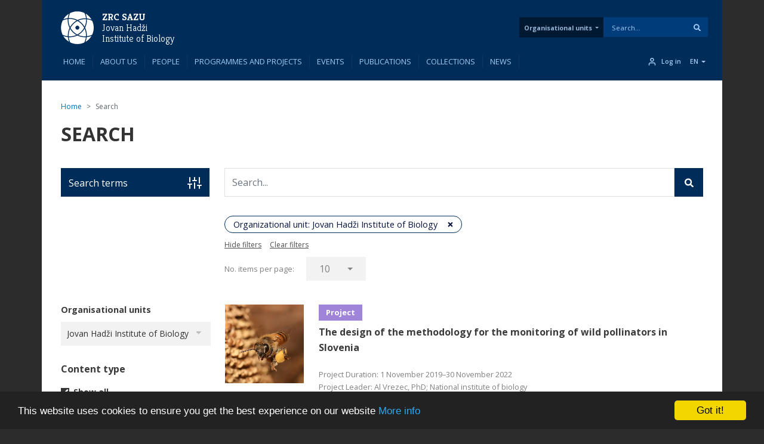

--- FILE ---
content_type: text/html; charset=UTF-8
request_url: https://bijh.zrc-sazu.si/en/search_content?search_api_fulltext=&f%5B0%5D=content_type%3Apublikacija&f%5B1%5D=jezik%3Aeng&f%5B2%5D=leto%3A1995&f%5B3%5D=spletna_prodaja%3A0
body_size: 263109
content:
<!DOCTYPE html>
<html lang="en" dir="ltr" prefix="og: https://ogp.me/ns#">
  <head>
    <meta charset="utf-8" />
<link rel="canonical" href="https://bijh.zrc-sazu.si/en/search_content" />
<meta name="google-site-verification" content="5vbJ7UrA8RbX11fnTFxNxl68E0KeIizJKfeeRqv1sa8" />
<meta name="Generator" content="Drupal 10 (https://www.drupal.org); Commerce 2" />
<meta name="MobileOptimized" content="width" />
<meta name="HandheldFriendly" content="true" />
<meta name="viewport" content="width=device-width, initial-scale=1, shrink-to-fit=no" />
<link rel="preload" href="https://fonts.googleapis.com/css2?family=Kreon:wght@300;400;500;600;700&amp;family=Open+Sans:wght@300;400;600;700&amp;family=Cabin:wght@400;700&amp;display=swap" as="style" onload="this.onload=null;this.rel=&#039;stylesheet&#039;" />
<meta http-equiv="x-ua-compatible" content="ie=edge" />
<link rel="icon" href="/themes/zrc_drupal_8_theme/favicon.svg" type="image/svg+xml" />

    <title>Search | ZRC SAZU</title>
    <link rel="stylesheet" media="all" href="/sites/default/files/css/css_4CCAJbaeYpIDHFpypfrxMeEVuKZHGxgUBtAYQqaaYfo.css?delta=0&amp;language=en&amp;theme=zrc_drupal_8_theme&amp;include=[base64]" />
<link rel="stylesheet" media="all" href="/sites/default/files/css/css_GnWx-b2cktZgPerbtxlqkzIzHEmc-EeWl5eT9_UmHy0.css?delta=1&amp;language=en&amp;theme=zrc_drupal_8_theme&amp;include=[base64]" />
<link rel="stylesheet" media="print" href="/sites/default/files/css/css_TjiqPa33fiU0J-b49pKYZrhUgGxU_RBK1ZUfNKqEt-k.css?delta=2&amp;language=en&amp;theme=zrc_drupal_8_theme&amp;include=[base64]" />

    <script type="application/json" data-drupal-selector="drupal-settings-json">{"path":{"baseUrl":"\/","pathPrefix":"en\/","currentPath":"search_content","currentPathIsAdmin":false,"isFront":false,"currentLanguage":"en","currentQuery":{"f":["content_type:publikacija","jezik:eng","leto:1995","spletna_prodaja:0"],"search_api_fulltext":""}},"pluralDelimiter":"\u0003","suppressDeprecationErrors":true,"ajaxPageState":{"libraries":"[base64]","theme":"zrc_drupal_8_theme","theme_token":null},"ajaxTrustedUrl":{"\/en\/search_content":true,"form_action_p_pvdeGsVG5zNF_XLGPTvYSKCf43t8qZYSwcfZl2uzM":true,"https:\/\/www.zrc-sazu.si\/en\/search_content":true},"gtag":{"tagId":"G-5C6SE0R2KQ","consentMode":false,"otherIds":[],"events":[],"additionalConfigInfo":[]},"colorbox":{"opacity":"0.85","current":"{current} of {total}","previous":"\u00ab Prev","next":"Next \u00bb","close":"Close","maxWidth":"98%","maxHeight":"98%","fixed":true,"mobiledetect":true,"mobiledevicewidth":"480px"},"cookieconsent":{"message":"This website uses cookies to ensure you get the best experience on our website","dismiss":"Got it!","learnMore":"More info","link":"https:\/\/bijh.zrc-sazu.si\/en\/strani\/cookies","path":"\/","expiry":365,"target":"_self","domain":".zrc-sazu.si","markup":"\u003Cdiv class=\u0022cc_banner cc_container cc_container--open\u0022\u003E\n    \u003Ca href=\u0022#null\u0022 data-cc-event=\u0022click:dismiss\u0022 target=\u0022_blank\u0022 class=\u0022cc_btn cc_btn_accept_all\u0022\u003EGot it!\u003C\/a\u003E\n    \u003Cp class=\u0022cc_message\u0022\u003EThis website uses cookies to ensure you get the best experience on our website \u003Ca data-cc-if=\u0022options.link\u0022 target=\u0022_self\u0022 class=\u0022cc_more_info\u0022 href=\u0022https:\/\/bijh.zrc-sazu.si\/en\/strani\/cookies\u0022\u003EMore info\u003C\/a\u003E\u003C\/p\u003E\n    \u003Ca class=\u0022cc_logo\u0022 target=\u0022_blank\u0022 href=\u0022http:\/\/silktide.com\/cookieconsent\u0022\u003ECookie Consent plugin for the EU cookie law\u003C\/a\u003E\n\u003C\/div\u003E\n","container":null,"theme":false},"webform":{"dialog":{"options":{"narrow":{"title":"Narrow","width":600},"normal":{"title":"Normal","width":800,"height":550},"wide":{"title":"Wide","width":1000}}}},"collapsiblock":{"active_pages":true,"slide_speed":200,"cookie_lifetime":null},"viewsAjaxHistory":{"renderPageItem":0,"initialExposedInput":{"views_dom_id:c3e97ede7b75da3032c344d32dfeaaf0d7f1023db040c82ab9e34e93e23736b3":{"search_api_fulltext":"","f":["content_type:publikacija","jezik:eng","leto:1995","spletna_prodaja:0"]}}},"views":{"ajax_path":"\/en\/views\/ajax","ajaxViews":{"views_dom_id:c3e97ede7b75da3032c344d32dfeaaf0d7f1023db040c82ab9e34e93e23736b3":{"view_name":"solr_search","view_display_id":"page_1","view_args":"","view_path":"\/search_content","view_base_path":"search_content","view_dom_id":"c3e97ede7b75da3032c344d32dfeaaf0d7f1023db040c82ab9e34e93e23736b3","pager_element":0}}},"better_exposed_filters":{"autosubmit_exclude_textfield":true},"user":{"uid":0,"permissionsHash":"57f7c126845a5a1ea7ab2efd118e98919b47d29bae7b09a19d00b8ad9a580260"}}</script>
<script src="/sites/default/files/js/js_86E3uvTAPq3GmDRytxPOv1So61fNxSkTERbS3LdGJfM.js?scope=header&amp;delta=0&amp;language=en&amp;theme=zrc_drupal_8_theme&amp;include=[base64]"></script>
<script src="/modules/contrib/google_tag/js/gtag.js?t7imsj"></script>

  </head>
  <body class="layout-one-sidebar layout-sidebar-first page-view-solr-search path-search-content">
    <a href="#main-content" class="visually-hidden-focusable">
      Skip to main content
    </a>
    
      <div class="dialog-off-canvas-main-canvas" data-off-canvas-main-canvas>
    
<div id="page-wrapper" class="OE_template_ layout_behavior_default menu_item_count-10">
  <div id="page">
    <header id="header" class="header" role="banner" aria-label="Site header">
      <div id="navbar-fixed-top" class="header-container navbar-fixed-top">
                            <nav class="navbar navbar-expand-lg" id="navbar-main">
                          <div id="header__contents-wrapper_all">
              <div class="header__contents container" id="header__contents">
              <div class="header_wrapper">
                <div class="header__logo">
                    <div class="title__links-wrapper">
              <div class="logo">
      <a href="https://www.zrc-sazu.si/en" title="Home" rel="home">
        <svg class="logo__svg" viewbox="0 0 94 94" fill="none" xmlns="http://www.w3.org/2000/svg">
          <path
            d="M87.7376 23.6288C83.7207 16.6844 77.9649 10.8625 71.0645 6.76855C72.7813 11.0606 73.8929 15.5948 74.3331 20.2611C78.9774 20.7453 83.4896 21.8899 87.7376 23.6288Z"
            fill="white"/>
          <path
            d="M19.8239 69.2677C19.8239 61.63 21.5517 54.2674 24.8203 47.6092C21.2656 40.7198 19.3726 33.0161 19.3726 25.0372C19.3726 24.0687 19.4057 23.1113 19.4607 22.1538C14.4422 22.7481 9.67692 24.1568 5.27478 26.2148C2.14926 32.4878 0.399414 39.5533 0.399414 47.0369C0.399414 54.2674 2.03921 61.1017 4.96663 67.2097C9.57788 69.4328 14.5963 70.9295 19.8899 71.5458C19.8459 70.7865 19.8239 70.0271 19.8239 69.2677Z"
            fill="white"/>
          <path
            d="M25.0731 19.3365C33.096 19.3365 40.8218 21.2404 47.7331 24.8392C54.3143 21.6586 61.5889 19.9858 69.1055 19.9858C70.019 19.9858 70.9214 20.0188 71.8238 20.0629C71.2516 14.6702 69.7658 9.54175 67.5207 4.85347C61.3688 1.88202 54.4794 0.220215 47.1939 0.220215C39.6772 0.220215 32.5677 1.99208 26.2837 5.15061C24.2037 9.57476 22.784 14.3731 22.1897 19.4246C23.1362 19.3695 24.1046 19.3365 25.0731 19.3365Z"
            fill="white"/>
          <path
            d="M74.5647 25.0371C74.5647 32.8069 72.7818 40.2905 69.4032 47.0478C72.6388 53.684 74.3556 61.0246 74.3556 68.6293C74.3556 69.5978 74.3226 70.5552 74.2676 71.5127C79.7152 70.8634 84.8657 69.2676 89.576 66.9235C92.4154 60.8815 94.0002 54.1463 94.0002 47.0368C94.0002 39.9384 92.4154 33.2141 89.587 27.1831C84.9427 24.916 79.8583 23.3973 74.5097 22.781C74.5537 23.5294 74.5647 24.2777 74.5647 25.0371Z"
            fill="white"/>
          <path
            d="M22.729 7.12061C16.4119 11.0055 11.0854 16.3431 7.22247 22.6602C11.1954 21.1194 15.3664 20.0959 19.6585 19.6337C20.1317 15.3086 21.1663 11.1155 22.729 7.12061Z"
            fill="white"/>
          <path
            d="M60.1257 59.891C56.9782 63.0386 53.4785 65.7018 49.7256 67.8589C55.5145 70.4231 61.9196 71.8538 68.6549 71.8538C69.7004 71.8538 70.7459 71.8208 71.7804 71.7438C71.8464 70.7203 71.8794 69.6748 71.8794 68.6293C71.8794 61.927 70.4707 55.5439 67.9285 49.7771C65.8045 53.4309 63.1962 56.8205 60.1257 59.891Z"
            fill="white"/>
          <path
            d="M6.849 70.7642C10.8329 77.5214 16.4677 83.2002 23.1919 87.2172C21.5521 83.0241 20.4846 78.611 20.0554 74.0438C15.4772 73.5705 11.042 72.459 6.849 70.7642Z"
            fill="white"/>
          <path
            d="M26.3064 50.2944C23.7311 56.0943 22.3004 62.5104 22.3004 69.2677C22.3004 70.1041 22.3224 70.9295 22.3664 71.7549C23.3349 71.8209 24.3034 71.8539 25.2719 71.8539C32.0071 71.8539 38.4122 70.4232 44.2011 67.859C40.4372 65.7019 36.9375 63.0386 33.79 59.8911C30.8846 56.9747 28.3754 53.7501 26.3064 50.2944Z"
            fill="white"/>
          <path
            d="M87.6941 70.5227C83.369 72.3276 78.7908 73.5162 74.0695 74.0334C73.5632 78.7327 72.3857 83.2889 70.5918 87.581C77.6682 83.498 83.5781 77.5991 87.6941 70.5227Z"
            fill="white"/>
          <path
            d="M67.9616 44.2965C70.6139 38.4197 72.0887 31.9045 72.0887 25.0372C72.0887 24.2008 72.0666 23.3754 72.0226 22.55C71.0541 22.4949 70.0857 22.4619 69.1062 22.4619C62.47 22.4619 56.1529 23.8486 50.4301 26.3468C53.8418 28.4048 57.0333 30.892 59.9277 33.7754C63.1083 36.956 65.7936 40.4887 67.9616 44.2965Z"
            fill="white"/>
          <path
            d="M34.263 34.4246C37.4985 31.1891 41.1193 28.4487 45.0042 26.2587C38.9513 23.4083 32.205 21.8125 25.0735 21.8125C24.028 21.8125 22.9935 21.8565 21.959 21.9226C21.893 22.9571 21.8489 23.9916 21.8489 25.0371C21.8489 32.1355 23.4337 38.8598 26.2511 44.8907C28.4191 41.1049 31.0934 37.5832 34.263 34.4246Z"
            fill="white"/>
          <path
            d="M68.6547 74.3302C61.006 74.3302 53.6324 72.6023 46.9631 69.3228C40.2939 72.5913 32.9203 74.3302 25.2716 74.3302C24.3581 74.3302 23.4557 74.3082 22.5643 74.2531C23.1255 79.5247 24.5562 84.5321 26.7133 89.1324C32.8983 92.1479 39.8537 93.8427 47.1943 93.8427C54.2707 93.8427 60.984 92.2689 66.9929 89.4515C69.315 84.7743 70.8888 79.6458 71.5381 74.2421C70.5806 74.2972 69.6232 74.3302 68.6547 74.3302Z"
            fill="white"/>
          <path
            d="M47.1944 52.2535C44.2009 52.2535 41.7797 49.8323 41.7797 46.8389C41.7797 43.8454 44.2009 41.4242 47.1944 41.4242C50.1878 41.4242 52.609 43.8454 52.609 46.8389C52.62 49.8213 50.1878 52.2535 47.1944 52.2535ZM47.6896 27.6345C39.1164 32.0477 32.095 39.0361 27.6158 47.5762C32.051 55.6431 38.7973 62.2463 46.9633 66.5274C55.3053 62.1583 62.1726 55.335 66.6078 47.0259C62.3487 38.849 55.7455 32.0917 47.6896 27.6345Z"
            fill="white"/>
          <path
            d="M47.1946 41.4133C44.2011 41.4133 41.78 43.8345 41.78 46.828C41.78 49.8214 44.2011 52.2426 47.1946 52.2426C50.1881 52.2426 52.6092 49.8214 52.6092 46.828C52.6202 43.8345 50.1881 41.4133 47.1946 41.4133Z"
            fill="#002D59"/>
        </svg>
      </a>
    </div>
      

  	  	  <div class="title--header--smaller">
	  	      	      
		      				<a href="https://www.zrc-sazu.si/en" title="Home" rel="home" class="title__a-2 title__a">ZRC SAZU</a>  
		  	  	      
	      	
	      		      		        <a href="https://bijh.zrc-sazu.si/en" title="Home" rel="home" class="title__a--sub-2 title__a--sub">
		          Jovan Hadži Institute of Biology
		        </a>
		      	      	  </div> 
    
</div>


                </div>
                <div id="header_center">
                                </div>
                <div id="zrc_header_meni_desktop">
                    <section class="row region region-zrc-custom-header-meni">
    <nav role="navigation"
     aria-labelledby="block-tabsenote-menu" id="block-tabsenote" class="block block-menu navigation menu--tabs-enote block-tabsenote">
            
  <h2 class="visually-hidden" id="block-tabsenote-menu">Tabs Enote</h2>
  

        
        <ul id="block-tabsenote" class="clearfix nav nav--main nav-oe-tabs">
                        


      
              
            <li class="nav__li dropdown" id="">
        
                  <a href="/en" id="organizacijske-enote" class="nav__a nav__a--main dropdown-toggle" data-bs-toggle="dropdown" aria-expanded="false" aria-haspopup="true" data-drupal-link-system-path="&lt;front&gt;">Organisational units</a>
                    <ul class="dropdown-menu">
                          


      
              
            <div class="dropdown-item" id="nav__title">
          <span>Institutes</span>
      </div>
            
                            


      
              
            <li class="dropdown-item" id="instituti1890">
                <span class="menu_domain_prefix">BIJH</span>
        
                  <a href="https://bijh.zrc-sazu.si/en">Jovan Hadži Institute of Biology</a>
              </li>
            
                            


      
              
            <li class="dropdown-item" id="instituti1890">
                <span class="menu_domain_prefix">DMI</span>
        
                  <a href="https://dmi.zrc-sazu.si/en">Sociomedical Institute</a>
              </li>
            
                            


      
              
            <li class="dropdown-item" id="instituti1890">
                <span class="menu_domain_prefix">FI</span>
        
                  <a href="https://fi2.zrc-sazu.si/en">Institute of Philosophy</a>
              </li>
            
                            


      
              
            <li class="dropdown-item" id="instituti1890">
                <span class="menu_domain_prefix">GIAM</span>
        
                  <a href="https://giam.zrc-sazu.si/en">Anton Melik Geographical Institute</a>
              </li>
            
                            


      
              
            <li class="dropdown-item" id="instituti1890">
                <span class="menu_domain_prefix">GNI</span>
        
                  <a href="https://gni.zrc-sazu.si/en">Institute of Ethnomusicology</a>
              </li>
            
                            


      
              
            <li class="dropdown-item" id="instituti1890">
                <span class="menu_domain_prefix">IAPŠ</span>
        
                  <a href="https://iaps.zrc-sazu.si/en">Institute of Anthropological and Spatial Studies</a>
              </li>
            
                            


      
              
            <li class="dropdown-item" id="instituti1890">
                <span class="menu_domain_prefix">IZA</span>
        
                  <a href="https://iza2.zrc-sazu.si/en">Institute of Archaeology</a>
              </li>
            
                            


      
              
            <li class="dropdown-item" id="instituti1890">
                <span class="menu_domain_prefix">IKSŠ</span>
        
                  <a href="https://ikss.zrc-sazu.si/en">Institute of Culture and Memory Studies</a>
              </li>
            
                            


      
              
            <li class="dropdown-item" id="instituti1890">
                <span class="menu_domain_prefix">IKZ</span>
        
                  <a href="https://ikz.zrc-sazu.si/en">Institute of Cultural History</a>
              </li>
            
                            


      
              
            <li class="dropdown-item" id="instituti1890">
                <span class="menu_domain_prefix">IZRK</span>
        
                  <a href="https://izrkp.zrc-sazu.si/en">Karst Research Institute</a>
              </li>
            
                            


      
              
            <li class="dropdown-item" id="instituti1890">
                <span class="menu_domain_prefix">ISJFR</span>
        
                  <a href="https://isjfr.zrc-sazu.si/en">Fran Ramovš Institute of the Slovenian Language</a>
              </li>
            
                            


      
              
            <li class="dropdown-item" id="instituti1890">
                <span class="menu_domain_prefix">ISIM</span>
        
                  <a href="https://isim.zrc-sazu.si/en">Slovenian Migration Institute</a>
              </li>
            
                            


      
              
            <li class="dropdown-item" id="instituti1890">
                <span class="menu_domain_prefix">ISLLV</span>
        
                  <a href="https://isllv.zrc-sazu.si/en">Institute of Slovenian Literature and Literary Studies</a>
              </li>
            
                            


      
              
            <li class="dropdown-item" id="instituti1890">
                <span class="menu_domain_prefix">ISN</span>
        
                  <a href="https://isn2.zrc-sazu.si/en">Institute of Slovenian Ethnology</a>
              </li>
            
                            


      
              
            <li class="dropdown-item" id="instituti1890">
                <span class="menu_domain_prefix">MI</span>
        
                  <a href="https://mi.zrc-sazu.si/en">Institute of Musicology</a>
              </li>
            
                            


      
              
            <li class="dropdown-item" id="instituti1890">
                <span class="menu_domain_prefix">PIIR</span>
        
                  <a href="https://piir.zrc-sazu.si/en">Ivan Rakovec Institute of Palaeontology</a>
              </li>
            
                            


      
              
            <li class="dropdown-item" id="instituti1890">
                <span class="menu_domain_prefix">UIFS</span>
        
                  <a href="https://uifs.zrc-sazu.si/en">France Stele Institute of Art History</a>
              </li>
            
                            


      
              
            <li class="dropdown-item" id="instituti1890">
                <span class="menu_domain_prefix">ZIMK</span>
        
                  <a href="https://zimk.zrc-sazu.si/en">Milko Kos Historical Institute</a>
              </li>
            
                            


      
              
            <div class="dropdown-item" id="nav__title">
          <span>Research stations</span>
      </div>
            
                            


      
              
            <li class="dropdown-item" id="postaje1890">
                <span class="menu_domain_prefix">RPB</span>
        
                  <a href="https://rpb.zrc-sazu.si/en">Research Station Barje</a>
              </li>
            
                            


      
              
            <li class="dropdown-item" id="postaje1890">
                <span class="menu_domain_prefix">RPMB</span>
        
                  <a href="https://rpmb.zrc-sazu.si/en">Research Station Maribor</a>
              </li>
            
                            


      
              
            <li class="dropdown-item" id="postaje1890">
                <span class="menu_domain_prefix">RPNG</span>
        
                  <a href="https://rpng.zrc-sazu.si/en">Research Station Nova Gorica</a>
              </li>
            
                            


      
              
            <li class="dropdown-item" id="postaje1890">
                <span class="menu_domain_prefix">RPP</span>
        
                  <a href="https://rpp.zrc-sazu.si/en">Research Station Prekmurje</a>
              </li>
            
                            


      
              
            <div class="dropdown-item" id="nav__title">
          <span>Units</span>
      </div>
            
                            


      
              
            <li class="dropdown-item" id="enote1890">
        
                  <a href="https://uprava.zrc-sazu.si/en">ZRC SAZU Administration</a>
              </li>
            
                            


      
              
            <li class="dropdown-item" id="enote1890">
        
                  <a href="https://zalozba.zrc-sazu.si/en">Založba ZRC</a>
              </li>
            
            </ul>
    
              </li>
                    <div class="nav__li dropdown vertical-separator--nav"></div>
            </ul>
    



  </nav>
<div class="views-exposed-form views-exposed-form-solr-search-page-2 bef-exposed-form block block-views block-views-exposed-filter-blocksolr-search-page-2" data-drupal-selector="views-exposed-form-solr-search-page-2" id="block-exposedformsolr-searchpage-2">
  
    
      <div class="content">
      
<form action="https://www.zrc-sazu.si/en/search_content" method="get" id="views-exposed-form-solr-search-page-2" accept-charset="UTF-8">
  <div class="d-flex flex-wrap">
  





  <div class="js-form-item js-form-type-textfield form-type-textfield js-form-item-search-api-fulltext form-item-search-api-fulltext mb-3">
          
                    <input placeholder="Search..." data-drupal-selector="edit-search-api-fulltext" type="text" id="edit-search-api-fulltext--3" name="search_api_fulltext" value="" size="30" maxlength="128" class="form-control" />

                      </div>
<div data-drupal-selector="edit-actions" class="form-actions js-form-wrapper form-wrapper mb-3" id="edit-actions--3"><button data-drupal-selector="edit-submit-solr-search-3" type="submit" id="edit-submit-solr-search--3" value="Apply" class="button js-form-submit form-submit btn btn-primary">
  <span>Apply</span>
    <svg viewBox="0 0 20 20" class="search-svg" fill="none" xmlns="http://www.w3.org/2000/svg">
    <path
      d="M19.7266 17.8047L15.8203 13.8984C15.625 13.7422 15.3906 13.625 15.1562 13.625H14.5312C15.5859 12.2578 16.25 10.5391 16.25 8.625C16.25 4.17188 12.5781 0.5 8.125 0.5C3.63281 0.5 0 4.17188 0 8.625C0 13.1172 3.63281 16.75 8.125 16.75C10 16.75 11.7188 16.125 13.125 15.0312V15.6953C13.125 15.9297 13.2031 16.1641 13.3984 16.3594L17.2656 20.2266C17.6562 20.6172 18.2422 20.6172 18.5938 20.2266L19.6875 19.1328C20.0781 18.7812 20.0781 18.1953 19.7266 17.8047ZM8.125 13.625C5.35156 13.625 3.125 11.3984 3.125 8.625C3.125 5.89062 5.35156 3.625 8.125 3.625C10.8594 3.625 13.125 5.89062 13.125 8.625C13.125 11.3984 10.8594 13.625 8.125 13.625Z"/>
  </svg>
    
  
  
</button>
</div>

</div>

</form>

    </div>
  </div>

  </section>

                </div>
                                  <div class="collapse-wrapper">
                    <a href="/en/search_content" class="search-collapse">
                      <svg width="18" height="18" viewBox="0 0 22 22" fill="none" xmlns="http://www.w3.org/2000/svg">
                        <path
                          d="M10.0833 17.4167C14.1334 17.4167 17.4167 14.1334 17.4167 10.0833C17.4167 6.03325 14.1334 2.75 10.0833 2.75C6.03325 2.75 2.75 6.03325 2.75 10.0833C2.75 14.1334 6.03325 17.4167 10.0833 17.4167Z"
                          stroke="#ADC0F5" stroke-width="2" stroke-linecap="round" stroke-linejoin="round"/>
                        <path d="M19.2492 19.2502L15.2617 15.2627" stroke="#ADC0F5" stroke-width="2"
                              stroke-linecap="round" stroke-linejoin="round"/>
                      </svg>
                    </a>
                    <button class="navbar-toggler navbar-toggler-right" type="button" data-bs-toggle="collapse"
                            data-bs-target="#CollapsingNavbar" aria-controls="CollapsingNavbar" aria-expanded="false"
                            aria-label="Toggle navigation">
                      <svg class="navbar-toggler-icon" width="18" height="18" viewBox="0 0 24 24" fill="none"
                           xmlns="http://www.w3.org/2000/svg">
                        <path d="M3 12H21" stroke="#ADC0F5" stroke-width="2" stroke-linecap="round"
                              stroke-linejoin="round"/>
                        <path d="M3 6H21" stroke="#ADC0F5" stroke-width="2" stroke-linecap="round"
                              stroke-linejoin="round"/>
                        <path d="M3 18H21" stroke="#ADC0F5" stroke-width="2" stroke-linecap="round"
                              stroke-linejoin="round"/>
                      </svg>
                    </button>
                  </div>
                              </div>
              </div>
              </div>
              <div id="header__menu-wrapper_all">
              <div class="header__menu-wrapper container">
              	                <svg class="scroll-logo" id="scroll-logo" width="36" height="35" viewBox="0 0 36 35" fill="none"
                     xmlns="http://www.w3.org/2000/svg">
                  <g clip-path="url(#clip0)">
                    <path
                      d="M32.7907 8.75129C31.289 6.15519 29.1373 3.97875 26.5576 2.44824C27.1994 4.0528 27.615 5.74788 27.7795 7.49232C29.5158 7.67335 31.2026 8.10123 32.7907 8.75129Z"
                      fill="white"/>
                    <path
                      d="M7.40132 25.8133C7.40132 22.958 8.04726 20.2056 9.26919 17.7165C7.94029 15.141 7.23263 12.261 7.23263 9.27813C7.23263 8.91608 7.24498 8.55814 7.26555 8.2002C5.38944 8.42237 3.60797 8.94899 1.96227 9.71836C0.793816 12.0635 0.139648 14.7048 0.139648 17.5025C0.139648 20.2056 0.752673 22.7606 1.84707 25.044C3.57094 25.8751 5.44704 26.4346 7.426 26.665C7.40954 26.3811 7.40132 26.0972 7.40132 25.8133Z"
                      fill="white"/>
                    <path
                      d="M9.36407 7.14647C12.3634 7.14647 15.2516 7.85823 17.8353 9.2036C20.2957 8.01458 23.0152 7.38921 25.8252 7.38921C26.1667 7.38921 26.5041 7.40155 26.8414 7.41801C26.6275 5.40202 26.0721 3.48478 25.2328 1.7321C22.9329 0.621253 20.3574 0 17.6337 0C14.8237 0 12.1659 0.662396 9.81664 1.84319C9.03904 3.49712 8.5083 5.29094 8.28613 7.17938C8.63996 7.15881 9.00201 7.14647 9.36407 7.14647Z"
                      fill="white"/>
                    <path
                      d="M27.8651 9.27799C27.8651 12.1827 27.1986 14.9804 25.9355 17.5065C27.1451 19.9874 27.787 22.7316 27.787 25.5746C27.787 25.9366 27.7746 26.2946 27.754 26.6525C29.7906 26.4098 31.7161 25.8132 33.477 24.9369C34.5385 22.6781 35.1309 20.1602 35.1309 17.5024C35.1309 14.8487 34.5385 12.3349 33.4811 10.0803C31.7449 9.23274 29.8441 8.66497 27.8446 8.43457C27.861 8.71434 27.8651 8.99411 27.8651 9.27799Z"
                      fill="white"/>
                    <path
                      d="M8.48742 2.58008C6.12584 4.03241 4.13453 6.02783 2.69043 8.38941C4.17568 7.81342 5.73498 7.43079 7.33954 7.25799C7.51646 5.64109 7.9032 4.07355 8.48742 2.58008Z"
                      fill="white"/>
                    <path
                      d="M22.4681 22.3074C21.2914 23.4841 19.983 24.4797 18.5801 25.2861C20.7442 26.2447 23.1387 26.7796 25.6566 26.7796C26.0475 26.7796 26.4383 26.7672 26.8251 26.7384C26.8497 26.3558 26.8621 25.9649 26.8621 25.5741C26.8621 23.0685 26.3355 20.6822 25.3851 18.5264C24.591 19.8923 23.6159 21.1595 22.4681 22.3074Z"
                      fill="white"/>
                    <path
                      d="M2.55078 26.3721C4.04014 28.8982 6.14664 31.0212 8.66045 32.5229C8.04743 30.9554 7.64835 29.3055 7.48789 27.5981C5.77636 27.4212 4.11831 27.0057 2.55078 26.3721Z"
                      fill="white"/>
                    <path
                      d="M9.82474 18.7197C8.862 20.8879 8.32715 23.2866 8.32715 25.8127C8.32715 26.1254 8.33538 26.434 8.35183 26.7425C8.71389 26.7672 9.07594 26.7796 9.438 26.7796C11.9559 26.7796 14.3504 26.2447 16.5145 25.2861C15.1074 24.4797 13.7991 23.484 12.6224 22.3074C11.5363 21.2171 10.5982 20.0116 9.82474 18.7197Z"
                      fill="white"/>
                    <path
                      d="M32.7734 26.2822C31.1565 26.957 29.445 27.4013 27.68 27.5947C27.4907 29.3515 27.0505 31.0548 26.3799 32.6593C29.0254 31.1329 31.2347 28.9277 32.7734 26.2822Z"
                      fill="white"/>
                    <path
                      d="M25.3978 16.4771C26.3893 14.2801 26.9406 11.8445 26.9406 9.27719C26.9406 8.96451 26.9324 8.65594 26.9159 8.34737C26.5539 8.3268 26.1918 8.31445 25.8256 8.31445C23.3447 8.31445 20.9832 8.83285 18.8438 9.76679C20.1192 10.5362 21.3123 11.466 22.3944 12.5439C23.5834 13.7329 24.5873 15.0536 25.3978 16.4771Z"
                      fill="white"/>
                    <path
                      d="M12.7991 12.7872C14.0087 11.5776 15.3623 10.5532 16.8146 9.73443C14.5518 8.66883 12.0297 8.07227 9.36368 8.07227C8.97283 8.07227 8.58609 8.08872 8.19935 8.11341C8.17466 8.50015 8.1582 8.88689 8.1582 9.27774C8.1582 11.9314 8.75066 14.4453 9.80391 16.6999C10.6144 15.2846 11.6142 13.968 12.7991 12.7872Z"
                      fill="white"/>
                    <path
                      d="M25.6563 27.705C22.7969 27.705 20.0403 27.0591 17.5471 25.833C15.0539 27.0549 12.2973 27.705 9.43789 27.705C9.09641 27.705 8.75904 27.6968 8.42578 27.6762C8.63561 29.6469 9.17046 31.5189 9.97686 33.2387C12.2891 34.366 14.8893 34.9996 17.6335 34.9996C20.279 34.9996 22.7887 34.4112 25.035 33.358C25.9032 31.6094 26.4915 29.6922 26.7342 27.6721C26.3763 27.6927 26.0184 27.705 25.6563 27.705Z"
                      fill="white"/>
                    <path
                      d="M17.6337 19.4516C16.5146 19.4516 15.6095 18.5465 15.6095 17.4274C15.6095 16.3083 16.5146 15.4032 17.6337 15.4032C18.7528 15.4032 19.6579 16.3083 19.6579 17.4274C19.6621 18.5424 18.7528 19.4516 17.6337 19.4516ZM17.8189 10.248C14.6139 11.8979 11.989 14.5104 10.3145 17.7031C11.9725 20.7188 14.4945 23.1874 17.5473 24.7878C20.6659 23.1545 23.2332 20.6036 24.8913 17.4974C23.2991 14.4405 20.8305 11.9143 17.8189 10.248Z"
                      fill="white"/>
                    <path
                      d="M17.6336 15.3994C16.5145 15.3994 15.6094 16.3045 15.6094 17.4236C15.6094 18.5427 16.5145 19.4478 17.6336 19.4478C18.7527 19.4478 19.6578 18.5427 19.6578 17.4236C19.6619 16.3045 18.7527 15.3994 17.6336 15.3994Z"
                      fill="#002D59"/>
                  </g>
                  <defs>
                    <clipPath id="clip0">
                      <rect width="35.325" height="35" fill="white"/>
                    </clipPath>
                  </defs>
                </svg>
                                <div class="navbar-collapse">
                  <div class="primary_menu_normal">
                      <nav role="navigation"
     aria-labelledby="block-tabs-menu" id="block-tabs" class="block block-menu navigation menu--menu-tabs block-tabs">
            
  <h2 class="visually-hidden" id="block-tabs-menu">Tabs</h2>
  

        
        <ul id="block-tabs" class="clearfix nav nav--main nav-oe-tabs">
                        


      
              
            <li class="nav__li" id="">
        
                  <a href="/en" class="nav__a nav__a--main" data-drupal-link-system-path="&lt;front&gt;">Home</a>
              </li>
                    <div class="nav__li vertical-separator--nav"></div>
                            


      
              
            <li class="nav__li" id="">
        
                  <a href="/en/predstavitev" class="nav__a nav__a--main" data-drupal-link-system-path="predstavitev">About us</a>
              </li>
                    <div class="nav__li vertical-separator--nav"></div>
                            


      
              
            <li class="nav__li" id="">
        
                  <a href="/en/search_content?content_type%5Bsodelavec%5D=sodelavec&amp;status_sodelavca%5Bactive%5D=active" class="nav__a nav__a--main" data-drupal-link-query="{&quot;content_type&quot;:{&quot;sodelavec&quot;:&quot;sodelavec&quot;},&quot;status_sodelavca&quot;:{&quot;active&quot;:&quot;active&quot;}}" data-drupal-link-system-path="search_content">People</a>
              </li>
                    <div class="nav__li vertical-separator--nav"></div>
                            


      
              
            <li class="nav__li" id="">
        
                  <a href="/en/search_content?content_type%5Bprojekt%5D=projekt" class="nav__a nav__a--main" data-drupal-link-query="{&quot;content_type&quot;:{&quot;projekt&quot;:&quot;projekt&quot;}}" data-drupal-link-system-path="search_content">Programmes and projects</a>
              </li>
                    <div class="nav__li vertical-separator--nav"></div>
                            


      
              
            <li class="nav__li" id="">
        
                  <a href="/en/search_content?content_type%5Bdogodek%5D=dogodek&amp;field_end_datetime=2026-01-18" class="nav__a nav__a--main">Events</a>
              </li>
                    <div class="nav__li vertical-separator--nav"></div>
                            


      
              
            <li class="nav__li" id="">
        
                  <a href="/en/search_content?content_type%5Bpublikacija%5D=publikacija" class="nav__a nav__a--main" data-drupal-link-query="{&quot;content_type&quot;:{&quot;publikacija&quot;:&quot;publikacija&quot;}}" data-drupal-link-system-path="search_content">Publications</a>
              </li>
                    <div class="nav__li vertical-separator--nav"></div>
                            


      
              
            <li class="nav__li" id="">
        
                  <a href="/en/search_content?content_type%5Bzbirka%5D=zbirka" class="nav__a nav__a--main" data-drupal-link-query="{&quot;content_type&quot;:{&quot;zbirka&quot;:&quot;zbirka&quot;}}" data-drupal-link-system-path="search_content">Collections</a>
              </li>
                    <div class="nav__li vertical-separator--nav"></div>
                            


      
              
            <li class="nav__li" id="">
        
                  <a href="/en/search_content?content_type%5Bnovica%5D=novica" class="nav__a nav__a--main" data-drupal-link-query="{&quot;content_type&quot;:{&quot;novica&quot;:&quot;novica&quot;}}" data-drupal-link-system-path="search_content">News</a>
              </li>
                    <div class="nav__li vertical-separator--nav"></div>
                            


      
              
            <li class="nav__li dropdown" id="">
        
                  <a href="/en/enote" id="organizacijske-enote" class="nav__a nav__a--main dropdown-toggle" data-bs-toggle="dropdown" aria-expanded="false" aria-haspopup="true" data-drupal-link-system-path="enote">Organisational units</a>
                    <ul class="dropdown-menu">
                          


      
              
            <div class="dropdown-item" id="nav__title">
          <span>Institutes</span>
      </div>
            
                            


      
              
            <li class="dropdown-item" id="instituti1892">
        
                  <a href="https://bijh.zrc-sazu.si/en">Jovan Hadži Institute of Biology</a>
              </li>
            
                            


      
              
            <li class="dropdown-item" id="instituti1892">
        
                  <a href="https://dmi.zrc-sazu.si/en">Sociomedical Institute</a>
              </li>
            
                            


      
              
            <li class="dropdown-item" id="instituti1892">
        
                  <a href="https://fi2.zrc-sazu.si/en">Institute of Philosophy</a>
              </li>
            
                            


      
              
            <li class="dropdown-item" id="instituti1892">
        
                  <a href="https://giam.zrc-sazu.si/en">Anton Melik Geographical Institute</a>
              </li>
            
                            


      
              
            <li class="dropdown-item" id="instituti1892">
        
                  <a href="https://gni.zrc-sazu.si/en">Institute of Ethnomusicology</a>
              </li>
            
                            


      
              
            <li class="dropdown-item" id="instituti1892">
        
                  <a href="https://iaps.zrc-sazu.si/en">Institute of Anthropological and Spatial Studies</a>
              </li>
            
                            


      
              
            <li class="dropdown-item" id="instituti1892">
        
                  <a href="https://iza2.zrc-sazu.si/en">Institute of Archaeology</a>
              </li>
            
                            


      
              
            <li class="dropdown-item" id="instituti1892">
        
                  <a href="https://ikss.zrc-sazu.si/en">Institute of Culture and Memory Studies</a>
              </li>
            
                            


      
              
            <li class="dropdown-item" id="instituti1892">
        
                  <a href="https://ikz.zrc-sazu.si/en">Institute of Cultural History</a>
              </li>
            
                            


      
              
            <li class="dropdown-item" id="instituti1892">
        
                  <a href="https://izrkp.zrc-sazu.si/en">Karst Research Institute</a>
              </li>
            
                            


      
              
            <li class="dropdown-item" id="instituti1892">
        
                  <a href="https://isjfr.zrc-sazu.si/en">Fran Ramovš Institute of the Slovenian Language</a>
              </li>
            
                            


      
              
            <li class="dropdown-item" id="instituti1892">
        
                  <a href="https://isim.zrc-sazu.si/en">Slovenian Migration Institute</a>
              </li>
            
                            


      
              
            <li class="dropdown-item" id="instituti1892">
        
                  <a href="https://isllv.zrc-sazu.si/en">Institute of Slovenian Literature and Literary Studies</a>
              </li>
            
                            


      
              
            <li class="dropdown-item" id="instituti1892">
        
                  <a href="https://isn2.zrc-sazu.si/en">Institute of Slovenian Ethnology</a>
              </li>
            
                            


      
              
            <li class="dropdown-item" id="instituti1892">
        
                  <a href="https://mi.zrc-sazu.si/en">Institute of Musicology</a>
              </li>
            
                            


      
              
            <li class="dropdown-item" id="instituti1892">
        
                  <a href="https://piir.zrc-sazu.si/en">Ivan Rakovec Institute of Palaeontology</a>
              </li>
            
                            


      
              
            <li class="dropdown-item" id="instituti1892">
        
                  <a href="https://uifs.zrc-sazu.si/en">France Stele Institute of Art History</a>
              </li>
            
                            


      
              
            <li class="dropdown-item" id="instituti1892">
        
                  <a href="https://zimk.zrc-sazu.si/en">Milko Kos Historical Institute</a>
              </li>
            
                            


      
              
            <div class="dropdown-item" id="nav__title">
          <span>Research stations</span>
      </div>
            
                            


      
              
            <li class="dropdown-item" id="postaje1892">
        
                  <a href="https://rpb.zrc-sazu.si/en">Research Station Barje</a>
              </li>
            
                            


      
              
            <li class="dropdown-item" id="postaje1892">
        
                  <a href="https://rpmb.zrc-sazu.si/en">Research Station Maribor</a>
              </li>
            
                            


      
              
            <li class="dropdown-item" id="postaje1892">
        
                  <a href="https://rpng.zrc-sazu.si/en">Research Station Nova Gorica</a>
              </li>
            
                            


      
              
            <li class="dropdown-item" id="postaje1892">
        
                  <a href="https://rpp.zrc-sazu.si/en">Research Station Prekmurje</a>
              </li>
            
                            


      
              
            <div class="dropdown-item" id="nav__title">
          <span>Units</span>
      </div>
            
                            


      
              
            <li class="dropdown-item" id="enote1892">
        
                  <a href="https://uprava.zrc-sazu.si/en">ZRC SAZU Administration</a>
              </li>
            
                            


      
              
            <li class="dropdown-item" id="enote1892">
        
                  <a href="https://zalozba.zrc-sazu.si/en">Založba ZRC</a>
              </li>
            
            </ul>
    
              </li>
                    <div class="nav__li dropdown vertical-separator--nav"></div>
            </ul>
    



  </nav>


					<div class="zrc-custom-user-account-wrapper">
						  <section class="row region region-zrc-custom-user-account">
    <nav role="navigation"
     aria-labelledby="block-zrc-drupal-8-theme-account-menu-menu" id="block-zrc-drupal-8-theme-account-menu" class="block block-menu navigation menu--account block-zrc-drupal-8-theme-account-menu">
            
  <h2 class="visually-hidden" id="block-zrc-drupal-8-theme-account-menu-menu">User menu</h2>
  

        
              <div id="block-zrc-drupal-8-theme-account-menu" class="clearfix nav account-menu">
                            <a href="/en/user/login"  id="block-zrc-drupal-8-theme-account-menu" class="clearfix nav account-menu nav__a nav__a--account">
                      
            <svg class="account_svg" width="15" height="15" style="margin: 0 0.75em 0 0.3em" viewBox="0 0 20 20" fill="none"
                 xmlns="http://www.w3.org/2000/svg">
              <path
                d="M16.6663 17.5V15.8333C16.6663 14.9493 16.3151 14.1014 15.69 13.4763C15.0649 12.8512 14.2171 12.5 13.333 12.5H6.66634C5.78229 12.5 4.93444 12.8512 4.30932 13.4763C3.6842 14.1014 3.33301 14.9493 3.33301 15.8333V17.5"
                stroke-width="2" stroke-linecap="round" stroke-linejoin="round"/>
              <path
                d="M10.0003 9.16667C11.8413 9.16667 13.3337 7.67428 13.3337 5.83333C13.3337 3.99238 11.8413 2.5 10.0003 2.5C8.15938 2.5 6.66699 3.99238 6.66699 5.83333C6.66699 7.67428 8.15938 9.16667 10.0003 9.16667Z"
                stroke-width="2" stroke-linecap="round" stroke-linejoin="round"/>
            </svg>
            
                    Log in</a>
          <div class="vertical-separator--nav"></div>
              </div>
      



  </nav>
<div class="language-switcher-language-url block block-language block-language-blocklanguage-interface" id="block-languageswitcherinterfacetext" role="navigation">
  
    
      <div class="content">
      

  <nav class="links nav links-inline dropdown">
    <a class="nav__a nav__a--language dropdown-toggle" href="#" role="button" id="dropdownMenuLink"
       data-bs-toggle="dropdown" aria-haspopup="true" aria-expanded="false">
      EN
    </a>
    <div class="dropdown-menu dropdown-menu--language dropdown-menu-right" aria-labelledby="dropdownMenuButton"><div class="dropdown-item dropdown-item--language" onclick="emulate_a_click(this)">
          <span hreflang="sl" data-drupal-link-query="{&quot;f&quot;:[&quot;content_type:publikacija&quot;,&quot;jezik:eng&quot;,&quot;leto:1995&quot;,&quot;spletna_prodaja:0&quot;],&quot;search_api_fulltext&quot;:&quot;&quot;}" data-drupal-link-system-path="search_content" class="sl nav__a"><a href="/sl/search_content?f%5B0%5D=content_type%3Apublikacija&amp;f%5B1%5D=jezik%3Aeng&amp;f%5B2%5D=leto%3A1995&amp;f%5B3%5D=spletna_prodaja%3A0&amp;search_api_fulltext=" class="language-link" hreflang="sl" data-drupal-link-query="{&quot;f&quot;:[&quot;content_type:publikacija&quot;,&quot;jezik:eng&quot;,&quot;leto:1995&quot;,&quot;spletna_prodaja:0&quot;],&quot;search_api_fulltext&quot;:&quot;&quot;}" data-drupal-link-system-path="search_content">Slovenščina</a></span>
        </div><div class="dropdown-item dropdown-item--language" onclick="emulate_a_click(this)">
          <span hreflang="en" data-drupal-link-query="{&quot;f&quot;:[&quot;content_type:publikacija&quot;,&quot;jezik:eng&quot;,&quot;leto:1995&quot;,&quot;spletna_prodaja:0&quot;],&quot;search_api_fulltext&quot;:&quot;&quot;}" data-drupal-link-system-path="search_content" class="en nav__a is-active" aria-current="page"><a href="/en/search_content?f%5B0%5D=content_type%3Apublikacija&amp;f%5B1%5D=jezik%3Aeng&amp;f%5B2%5D=leto%3A1995&amp;f%5B3%5D=spletna_prodaja%3A0&amp;search_api_fulltext=" class="language-link is-active" hreflang="en" data-drupal-link-query="{&quot;f&quot;:[&quot;content_type:publikacija&quot;,&quot;jezik:eng&quot;,&quot;leto:1995&quot;,&quot;spletna_prodaja:0&quot;],&quot;search_api_fulltext&quot;:&quot;&quot;}" data-drupal-link-system-path="search_content" aria-current="page">English</a></span>
        </div></div>
  </nav>

    </div>
  </div>

  </section>

					</div>
                  </div>
                                  </div>
              </div>
              
				<div class="collapse_hamburger collapse_hamburger1 collapse" id="CollapsingNavbar">
				</div>

				<div class="" id="hamburgerSubmenu">
				</div>
                    
				<div class="collapse_hamburger collapse_hamburger2 collapse" id="CollapsingNavbar2">
				</div>

              </div>
                                      </nav>
              </div>
    </header>
          <div class="highlighted">
        <aside class="container section clearfix" role="complementary">
            <div data-drupal-messages-fallback class="hidden"></div>


        </aside>
      </div>
            <div id="main-wrapper" class="layout-main-wrapper clearfix">
              <div id="main" class=" content-container--search">
          <div class="breadcrump-wrapper--search container">
              <div id="block-zrc-drupal-8-theme-breadcrumbs" class="block block-system block-system-breadcrumb-block">
  
    
      <div class="content">
      

  <nav role="navigation" aria-label="breadcrumb" style="" class="container content-container-breadcrumb ">
    <ol class="breadcrumb">
                  <li class="breadcrumb-item">
          <a href="/en">Home</a>
        </li>
                        <li class="breadcrumb-item active">
          Search
        </li>
              </ol>
  </nav>

    </div>
  </div>
<div id="block-zrc-drupal-8-theme-page-title" class="block block-core block-page-title-block">
  
    
      <div class="content">
      
      <h1 class="title--preview-small title--search">SEARCH</h1>
  

    </div>
  </div>
<div class="views-exposed-form views-exposed-form-solr-search-page-1 bef-exposed-form block block-configurable-views-filter-block block-configurable-views-filter-block-blocksolr-search-page-1" data-bef-auto-submit-full-form="" data-bef-auto-submit="" data-bef-auto-submit-delay="500" data-bef-auto-submit-minimum-length="3" data-drupal-selector="views-exposed-form-solr-search-page-1-3" id="block-views-exposed-filter-block-solr-search-page-1">
  
    
    <div class="search__wrapper ">
      
    <div class="facet__filter-collapse-wrapper ">
      <button class="facet__filter-collapse-full" id="facet__filter-collapse-full">
        <span>Search terms</span>
          	        <svg width="24" height="24" fill="none" xmlns="http://www.w3.org/2000/svg">
	          <path d="M4 21V14" stroke="#002C5A" stroke-width="2" stroke-linecap="round" stroke-linejoin="round"/>
	          <path d="M4 10V3" stroke="#002C5A" stroke-width="2" stroke-linecap="round" stroke-linejoin="round"/>
	          <path d="M12 21V12" stroke="#002C5A" stroke-width="2" stroke-linecap="round" stroke-linejoin="round"/>
	          <path d="M12 8V3" stroke="#002C5A" stroke-width="2" stroke-linecap="round" stroke-linejoin="round"/>
	          <path d="M20 21V16" stroke="#002C5A" stroke-width="2" stroke-linecap="round" stroke-linejoin="round"/>
	          <path d="M20 12V3" stroke="#002C5A" stroke-width="2" stroke-linecap="round" stroke-linejoin="round"/>
	          <path d="M1 14H7" stroke="#002C5A" stroke-width="2" stroke-linecap="round" stroke-linejoin="round"/>
	          <path d="M9 8H15" stroke="#002C5A" stroke-width="2" stroke-linecap="round" stroke-linejoin="round"/>
	          <path d="M17 16H23" stroke="#002C5A" stroke-width="2" stroke-linecap="round" stroke-linejoin="round"/>
	        </svg>
	            </button>
    </div>
        <div class="content content-wrapper">
          
<form action="/en/search_content" method="get" id="views-exposed-form-solr-search-page-1--3" accept-charset="UTF-8">
  <div class="d-flex flex-wrap">
  <div id="solr-search-wrapper" class="">





  <div class="js-form-item js-form-type-textfield form-type-textfield js-form-item-search-api-fulltext form-item-search-api-fulltext mb-3">
          
                    <input placeholder="Search..." data-drupal-selector="edit-search-api-fulltext" type="text" id="edit-search-api-fulltext--4" name="search_api_fulltext" value="" size="30" maxlength="128" class="form-control" />

                      </div>
<div class="hidden-exposed-filter"><fieldset data-is-bef-checkbox="true" data-drupal-selector="edit-content-type" id="edit-content-type--3--wrapper" class="fieldgroup form-composite js-form-item form-item js-form-wrapper form-wrapper mb-3">
      <legend>
    <span class="fieldset-legend">Content type</span>
  </legend>
  <div class="fieldset-wrapper">
            <div id="edit-content-type--3" class="checkbox"><div class="form-checkboxes bef-checkboxes">
                  

      



  <div class="js-form-item js-form-type-checkbox checkbox form-check mb-3 js-form-item-content-type-zbirka form-item-content-type-zbirka">
                <input data-is-bef-checkbox="true" data-drupal-selector="edit-content-type-zbirka" type="checkbox" id="edit-content-type-zbirka--2" name="content_type[zbirka]" value="zbirka" class="form-checkbox form-check-input">
          <label  class="form-check-label form-label" for="edit-content-type-zbirka--2">
         
      	        <span class="facet-item__checkmark"></span>
        <span class="facet-item__value facet-item__count">Collections (4)</span>
              </label>
                  </div>

                    

      



  <div class="js-form-item js-form-type-checkbox checkbox form-check mb-3 js-form-item-content-type-dogodek form-item-content-type-dogodek">
                <input data-is-bef-checkbox="true" data-drupal-selector="edit-content-type-dogodek" type="checkbox" id="edit-content-type-dogodek--2" name="content_type[dogodek]" value="dogodek" class="form-checkbox form-check-input">
          <label  class="form-check-label form-label" for="edit-content-type-dogodek--2">
         
      	        <span class="facet-item__checkmark"></span>
        <span class="facet-item__value facet-item__count">Events (5)</span>
              </label>
                  </div>

                    

      



  <div class="js-form-item js-form-type-checkbox checkbox form-check mb-3 js-form-item-content-type-novica form-item-content-type-novica">
                <input data-is-bef-checkbox="true" data-drupal-selector="edit-content-type-novica" type="checkbox" id="edit-content-type-novica--2" name="content_type[novica]" value="novica" class="form-checkbox form-check-input">
          <label  class="form-check-label form-label" for="edit-content-type-novica--2">
         
      	        <span class="facet-item__checkmark"></span>
        <span class="facet-item__value facet-item__count">News (9)</span>
              </label>
                  </div>

                    

      



  <div class="js-form-item js-form-type-checkbox checkbox form-check mb-3 js-form-item-content-type-stran form-item-content-type-stran">
                <input data-is-bef-checkbox="true" data-drupal-selector="edit-content-type-stran" type="checkbox" id="edit-content-type-stran--2" name="content_type[stran]" value="stran" class="form-checkbox form-check-input">
          <label  class="form-check-label form-label" for="edit-content-type-stran--2">
         
      	        <span class="facet-item__checkmark"></span>
        <span class="facet-item__value facet-item__count">Pages (7)</span>
              </label>
                  </div>

                    

      



  <div class="js-form-item js-form-type-checkbox checkbox form-check mb-3 js-form-item-content-type-sodelavec form-item-content-type-sodelavec">
                <input data-is-bef-checkbox="true" data-drupal-selector="edit-content-type-sodelavec" type="checkbox" id="edit-content-type-sodelavec--2" name="content_type[sodelavec]" value="sodelavec" class="form-checkbox form-check-input">
          <label  class="form-check-label form-label" for="edit-content-type-sodelavec--2">
         
      	        <span class="facet-item__checkmark"></span>
        <span class="facet-item__value facet-item__count">People (21)</span>
              </label>
                  </div>

                    

      



  <div class="js-form-item js-form-type-checkbox checkbox form-check mb-3 js-form-item-content-type-projekt form-item-content-type-projekt">
                <input data-is-bef-checkbox="true" data-drupal-selector="edit-content-type-projekt" type="checkbox" id="edit-content-type-projekt--2" name="content_type[projekt]" value="projekt" class="form-checkbox form-check-input">
          <label  class="form-check-label form-label" for="edit-content-type-projekt--2">
         
      	        <span class="facet-item__checkmark"></span>
        <span class="facet-item__value facet-item__count">Programmes and projects (37)</span>
              </label>
                  </div>

                    

      



  <div class="js-form-item js-form-type-checkbox checkbox form-check mb-3 js-form-item-content-type-publikacija form-item-content-type-publikacija">
                <input data-is-bef-checkbox="true" data-drupal-selector="edit-content-type-publikacija" type="checkbox" id="edit-content-type-publikacija--2" name="content_type[publikacija]" value="publikacija" class="form-checkbox form-check-input">
          <label  class="form-check-label form-label" for="edit-content-type-publikacija--2">
         
      	        <span class="facet-item__checkmark"></span>
        <span class="facet-item__value facet-item__count">Publications (43)</span>
              </label>
                  </div>

                    

      



  <div class="js-form-item js-form-type-checkbox checkbox form-check mb-3 js-form-item-content-type-razpis form-item-content-type-razpis">
                <input data-is-bef-checkbox="true" data-drupal-selector="edit-content-type-razpis" type="checkbox" id="edit-content-type-razpis--2" name="content_type[razpis]" value="razpis" class="form-checkbox form-check-input">
          <label  class="form-check-label form-label" for="edit-content-type-razpis--2">
         
      	        <span class="facet-item__checkmark"></span>
        <span class="facet-item__value facet-item__count">Tenders (2)</span>
              </label>
                  </div>

      </div>
</div>

          </div>
</fieldset>
</div><div class="hidden-exposed-filter"><fieldset data-is-bef-checkbox="true" data-drupal-selector="edit-leto" id="edit-leto--3--wrapper" class="fieldgroup form-composite js-form-item form-item js-form-wrapper form-wrapper mb-3">
      <legend>
    <span class="fieldset-legend">Year</span>
  </legend>
  <div class="fieldset-wrapper">
            <div id="edit-leto--3" class="checkbox"><div class="form-checkboxes bef-checkboxes">
                  

      



  <div class="js-form-item js-form-type-checkbox checkbox form-check mb-3 js-form-item-leto-2025 form-item-leto-2025">
                <input data-is-bef-checkbox="true" data-drupal-selector="edit-leto-2025" type="checkbox" id="edit-leto-2025--2" name="leto[2025]" value="2025" class="form-checkbox form-check-input">
          <label  class="form-check-label form-label" for="edit-leto-2025--2">
         
      	        <span class="facet-item__checkmark"></span>
        <span class="facet-item__value facet-item__count">2025 (2)</span>
              </label>
                  </div>

                    

      



  <div class="js-form-item js-form-type-checkbox checkbox form-check mb-3 js-form-item-leto-2024 form-item-leto-2024">
                <input data-is-bef-checkbox="true" data-drupal-selector="edit-leto-2024" type="checkbox" id="edit-leto-2024--2" name="leto[2024]" value="2024" class="form-checkbox form-check-input">
          <label  class="form-check-label form-label" for="edit-leto-2024--2">
         
      	        <span class="facet-item__checkmark"></span>
        <span class="facet-item__value facet-item__count">2024 (2)</span>
              </label>
                  </div>

                    

      



  <div class="js-form-item js-form-type-checkbox checkbox form-check mb-3 js-form-item-leto-2023 form-item-leto-2023">
                <input data-is-bef-checkbox="true" data-drupal-selector="edit-leto-2023" type="checkbox" id="edit-leto-2023--2" name="leto[2023]" value="2023" class="form-checkbox form-check-input">
          <label  class="form-check-label form-label" for="edit-leto-2023--2">
         
      	        <span class="facet-item__checkmark"></span>
        <span class="facet-item__value facet-item__count">2023 (2)</span>
              </label>
                  </div>

                    

      



  <div class="js-form-item js-form-type-checkbox checkbox form-check mb-3 js-form-item-leto-2022 form-item-leto-2022">
                <input data-is-bef-checkbox="true" data-drupal-selector="edit-leto-2022" type="checkbox" id="edit-leto-2022--2" name="leto[2022]" value="2022" class="form-checkbox form-check-input">
          <label  class="form-check-label form-label" for="edit-leto-2022--2">
         
      	        <span class="facet-item__checkmark"></span>
        <span class="facet-item__value facet-item__count">2022 (2)</span>
              </label>
                  </div>

                    

      



  <div class="js-form-item js-form-type-checkbox checkbox form-check mb-3 js-form-item-leto-2021 form-item-leto-2021">
                <input data-is-bef-checkbox="true" data-drupal-selector="edit-leto-2021" type="checkbox" id="edit-leto-2021--2" name="leto[2021]" value="2021" class="form-checkbox form-check-input">
          <label  class="form-check-label form-label" for="edit-leto-2021--2">
         
      	        <span class="facet-item__checkmark"></span>
        <span class="facet-item__value facet-item__count">2021 (2)</span>
              </label>
                  </div>

                    

      



  <div class="js-form-item js-form-type-checkbox checkbox form-check mb-3 js-form-item-leto-2020 form-item-leto-2020">
                <input data-is-bef-checkbox="true" data-drupal-selector="edit-leto-2020" type="checkbox" id="edit-leto-2020--2" name="leto[2020]" value="2020" class="form-checkbox form-check-input">
          <label  class="form-check-label form-label" for="edit-leto-2020--2">
         
      	        <span class="facet-item__checkmark"></span>
        <span class="facet-item__value facet-item__count">2020 (2)</span>
              </label>
                  </div>

                    

      



  <div class="js-form-item js-form-type-checkbox checkbox form-check mb-3 js-form-item-leto-2019 form-item-leto-2019">
                <input data-is-bef-checkbox="true" data-drupal-selector="edit-leto-2019" type="checkbox" id="edit-leto-2019--2" name="leto[2019]" value="2019" class="form-checkbox form-check-input">
          <label  class="form-check-label form-label" for="edit-leto-2019--2">
         
      	        <span class="facet-item__checkmark"></span>
        <span class="facet-item__value facet-item__count">2019 (2)</span>
              </label>
                  </div>

                    

      



  <div class="js-form-item js-form-type-checkbox checkbox form-check mb-3 js-form-item-leto-2018 form-item-leto-2018">
                <input data-is-bef-checkbox="true" data-drupal-selector="edit-leto-2018" type="checkbox" id="edit-leto-2018--2" name="leto[2018]" value="2018" class="form-checkbox form-check-input">
          <label  class="form-check-label form-label" for="edit-leto-2018--2">
         
      	        <span class="facet-item__checkmark"></span>
        <span class="facet-item__value facet-item__count">2018 (2)</span>
              </label>
                  </div>

                    

      



  <div class="js-form-item js-form-type-checkbox checkbox form-check mb-3 js-form-item-leto-2017 form-item-leto-2017">
                <input data-is-bef-checkbox="true" data-drupal-selector="edit-leto-2017" type="checkbox" id="edit-leto-2017--2" name="leto[2017]" value="2017" class="form-checkbox form-check-input">
          <label  class="form-check-label form-label" for="edit-leto-2017--2">
         
      	        <span class="facet-item__checkmark"></span>
        <span class="facet-item__value facet-item__count">2017 (2)</span>
              </label>
                  </div>

                    

      



  <div class="js-form-item js-form-type-checkbox checkbox form-check mb-3 js-form-item-leto-2016 form-item-leto-2016">
                <input data-is-bef-checkbox="true" data-drupal-selector="edit-leto-2016" type="checkbox" id="edit-leto-2016--2" name="leto[2016]" value="2016" class="form-checkbox form-check-input">
          <label  class="form-check-label form-label" for="edit-leto-2016--2">
         
      	        <span class="facet-item__checkmark"></span>
        <span class="facet-item__value facet-item__count">2016 (2)</span>
              </label>
                  </div>

                    

      



  <div class="js-form-item js-form-type-checkbox checkbox form-check mb-3 js-form-item-leto-2015 form-item-leto-2015">
                <input data-is-bef-checkbox="true" data-drupal-selector="edit-leto-2015" type="checkbox" id="edit-leto-2015--2" name="leto[2015]" value="2015" class="form-checkbox form-check-input">
          <label  class="form-check-label form-label" for="edit-leto-2015--2">
         
      	        <span class="facet-item__checkmark"></span>
        <span class="facet-item__value facet-item__count">2015 (2)</span>
              </label>
                  </div>

                    

      



  <div class="js-form-item js-form-type-checkbox checkbox form-check mb-3 js-form-item-leto-2014 form-item-leto-2014">
                <input data-is-bef-checkbox="true" data-drupal-selector="edit-leto-2014" type="checkbox" id="edit-leto-2014--2" name="leto[2014]" value="2014" class="form-checkbox form-check-input">
          <label  class="form-check-label form-label" for="edit-leto-2014--2">
         
      	        <span class="facet-item__checkmark"></span>
        <span class="facet-item__value facet-item__count">2014 (3)</span>
              </label>
                  </div>

                    

      



  <div class="js-form-item js-form-type-checkbox checkbox form-check mb-3 js-form-item-leto-2013 form-item-leto-2013">
                <input data-is-bef-checkbox="true" data-drupal-selector="edit-leto-2013" type="checkbox" id="edit-leto-2013--2" name="leto[2013]" value="2013" class="form-checkbox form-check-input">
          <label  class="form-check-label form-label" for="edit-leto-2013--2">
         
      	        <span class="facet-item__checkmark"></span>
        <span class="facet-item__value facet-item__count">2013 (2)</span>
              </label>
                  </div>

                    

      



  <div class="js-form-item js-form-type-checkbox checkbox form-check mb-3 js-form-item-leto-2012 form-item-leto-2012">
                <input data-is-bef-checkbox="true" data-drupal-selector="edit-leto-2012" type="checkbox" id="edit-leto-2012--2" name="leto[2012]" value="2012" class="form-checkbox form-check-input">
          <label  class="form-check-label form-label" for="edit-leto-2012--2">
         
      	        <span class="facet-item__checkmark"></span>
        <span class="facet-item__value facet-item__count">2012 (2)</span>
              </label>
                  </div>

                    

      



  <div class="js-form-item js-form-type-checkbox checkbox form-check mb-3 js-form-item-leto-2011 form-item-leto-2011">
                <input data-is-bef-checkbox="true" data-drupal-selector="edit-leto-2011" type="checkbox" id="edit-leto-2011--2" name="leto[2011]" value="2011" class="form-checkbox form-check-input">
          <label  class="form-check-label form-label" for="edit-leto-2011--2">
         
      	        <span class="facet-item__checkmark"></span>
        <span class="facet-item__value facet-item__count">2011 (1)</span>
              </label>
                  </div>

                    

      



  <div class="js-form-item js-form-type-checkbox checkbox form-check mb-3 js-form-item-leto-2008 form-item-leto-2008">
                <input data-is-bef-checkbox="true" data-drupal-selector="edit-leto-2008" type="checkbox" id="edit-leto-2008--2" name="leto[2008]" value="2008" class="form-checkbox form-check-input">
          <label  class="form-check-label form-label" for="edit-leto-2008--2">
         
      	        <span class="facet-item__checkmark"></span>
        <span class="facet-item__value facet-item__count">2008 (2)</span>
              </label>
                  </div>

                    

      



  <div class="js-form-item js-form-type-checkbox checkbox form-check mb-3 js-form-item-leto-2006 form-item-leto-2006">
                <input data-is-bef-checkbox="true" data-drupal-selector="edit-leto-2006" type="checkbox" id="edit-leto-2006--2" name="leto[2006]" value="2006" class="form-checkbox form-check-input">
          <label  class="form-check-label form-label" for="edit-leto-2006--2">
         
      	        <span class="facet-item__checkmark"></span>
        <span class="facet-item__value facet-item__count">2006 (2)</span>
              </label>
                  </div>

                    

      



  <div class="js-form-item js-form-type-checkbox checkbox form-check mb-3 js-form-item-leto-2005 form-item-leto-2005">
                <input data-is-bef-checkbox="true" data-drupal-selector="edit-leto-2005" type="checkbox" id="edit-leto-2005--2" name="leto[2005]" value="2005" class="form-checkbox form-check-input">
          <label  class="form-check-label form-label" for="edit-leto-2005--2">
         
      	        <span class="facet-item__checkmark"></span>
        <span class="facet-item__value facet-item__count">2005 (1)</span>
              </label>
                  </div>

                    

      



  <div class="js-form-item js-form-type-checkbox checkbox form-check mb-3 js-form-item-leto-2004 form-item-leto-2004">
                <input data-is-bef-checkbox="true" data-drupal-selector="edit-leto-2004" type="checkbox" id="edit-leto-2004--2" name="leto[2004]" value="2004" class="form-checkbox form-check-input">
          <label  class="form-check-label form-label" for="edit-leto-2004--2">
         
      	        <span class="facet-item__checkmark"></span>
        <span class="facet-item__value facet-item__count">2004 (1)</span>
              </label>
                  </div>

                    

      



  <div class="js-form-item js-form-type-checkbox checkbox form-check mb-3 js-form-item-leto-2003 form-item-leto-2003">
                <input data-is-bef-checkbox="true" data-drupal-selector="edit-leto-2003" type="checkbox" id="edit-leto-2003--2" name="leto[2003]" value="2003" class="form-checkbox form-check-input">
          <label  class="form-check-label form-label" for="edit-leto-2003--2">
         
      	        <span class="facet-item__checkmark"></span>
        <span class="facet-item__value facet-item__count">2003 (1)</span>
              </label>
                  </div>

                    

      



  <div class="js-form-item js-form-type-checkbox checkbox form-check mb-3 js-form-item-leto-2002 form-item-leto-2002">
                <input data-is-bef-checkbox="true" data-drupal-selector="edit-leto-2002" type="checkbox" id="edit-leto-2002--2" name="leto[2002]" value="2002" class="form-checkbox form-check-input">
          <label  class="form-check-label form-label" for="edit-leto-2002--2">
         
      	        <span class="facet-item__checkmark"></span>
        <span class="facet-item__value facet-item__count">2002 (3)</span>
              </label>
                  </div>

                    

      



  <div class="js-form-item js-form-type-checkbox checkbox form-check mb-3 js-form-item-leto-2001 form-item-leto-2001">
                <input data-is-bef-checkbox="true" data-drupal-selector="edit-leto-2001" type="checkbox" id="edit-leto-2001--2" name="leto[2001]" value="2001" class="form-checkbox form-check-input">
          <label  class="form-check-label form-label" for="edit-leto-2001--2">
         
      	        <span class="facet-item__checkmark"></span>
        <span class="facet-item__value facet-item__count">2001 (1)</span>
              </label>
                  </div>

                    

      



  <div class="js-form-item js-form-type-checkbox checkbox form-check mb-3 js-form-item-leto-1998 form-item-leto-1998">
                <input data-is-bef-checkbox="true" data-drupal-selector="edit-leto-1998" type="checkbox" id="edit-leto-1998--2" name="leto[1998]" value="1998" class="form-checkbox form-check-input">
          <label  class="form-check-label form-label" for="edit-leto-1998--2">
         
      	        <span class="facet-item__checkmark"></span>
        <span class="facet-item__value facet-item__count">1998 (1)</span>
              </label>
                  </div>

                    

      



  <div class="js-form-item js-form-type-checkbox checkbox form-check mb-3 js-form-item-leto-1995 form-item-leto-1995">
                <input data-is-bef-checkbox="true" data-drupal-selector="edit-leto-1995" type="checkbox" id="edit-leto-1995--2" name="leto[1995]" value="1995" class="form-checkbox form-check-input">
          <label  class="form-check-label form-label" for="edit-leto-1995--2">
         
      	        <span class="facet-item__checkmark"></span>
        <span class="facet-item__value facet-item__count">1995 (1)</span>
              </label>
                  </div>

      </div>
</div>

          </div>
</fieldset>
</div><div class="hidden-exposed-filter"><fieldset data-is-bef-checkbox="true" data-drupal-selector="edit-status-sodelavca" id="edit-status-sodelavca--3--wrapper" class="fieldgroup form-composite js-form-item form-item js-form-wrapper form-wrapper mb-3">
      <legend>
    <span class="fieldset-legend">Member status</span>
  </legend>
  <div class="fieldset-wrapper">
            <div id="edit-status-sodelavca--3" class="checkbox"><div class="form-checkboxes bef-checkboxes">
                  

      



  <div class="js-form-item js-form-type-checkbox checkbox form-check mb-3 js-form-item-status-sodelavca-active form-item-status-sodelavca-active">
                <input data-is-bef-checkbox="true" data-drupal-selector="edit-status-sodelavca-active" type="checkbox" id="edit-status-sodelavca-active--2" name="status_sodelavca[active]" value="active" class="form-checkbox form-check-input">
          <label  class="form-check-label form-label" for="edit-status-sodelavca-active--2">
         
      	        <span class="facet-item__checkmark"></span>
        <span class="facet-item__value facet-item__count">Active (16)</span>
              </label>
                  </div>

                    

      



  <div class="js-form-item js-form-type-checkbox checkbox form-check mb-3 js-form-item-status-sodelavca-former form-item-status-sodelavca-former">
                <input data-is-bef-checkbox="true" data-drupal-selector="edit-status-sodelavca-former" type="checkbox" id="edit-status-sodelavca-former--2" name="status_sodelavca[former]" value="former" class="form-checkbox form-check-input">
          <label  class="form-check-label form-label" for="edit-status-sodelavca-former--2">
         
      	        <span class="facet-item__checkmark"></span>
        <span class="facet-item__value facet-item__count">Former (6)</span>
              </label>
                  </div>

      </div>
</div>

          </div>
</fieldset>
</div><div class="hidden-exposed-filter"></div><div class="hidden-exposed-filter"><fieldset data-is-bef-checkbox="true" data-drupal-selector="edit-jeziki" id="edit-jeziki--3--wrapper" class="fieldgroup form-composite js-form-item form-item js-form-wrapper form-wrapper mb-3">
      <legend>
    <span class="fieldset-legend">Language</span>
  </legend>
  <div class="fieldset-wrapper">
            <div id="edit-jeziki--3" class="checkbox"><div class="form-checkboxes bef-checkboxes">
                  

      



  <div class="js-form-item js-form-type-checkbox checkbox form-check mb-3 js-form-item-jeziki-eng form-item-jeziki-eng">
                <input data-is-bef-checkbox="true" data-drupal-selector="edit-jeziki-eng" type="checkbox" id="edit-jeziki-eng--2" name="jeziki[eng]" value="eng" class="form-checkbox form-check-input">
          <label  class="form-check-label form-label" for="edit-jeziki-eng--2">
         
      	        <span class="facet-item__checkmark"></span>
        <span class="facet-item__value facet-item__count">English (36)</span>
              </label>
                  </div>

                    

      



  <div class="js-form-item js-form-type-checkbox checkbox form-check mb-3 js-form-item-jeziki-slv form-item-jeziki-slv">
                <input data-is-bef-checkbox="true" data-drupal-selector="edit-jeziki-slv" type="checkbox" id="edit-jeziki-slv--2" name="jeziki[slv]" value="slv" class="form-checkbox form-check-input">
          <label  class="form-check-label form-label" for="edit-jeziki-slv--2">
         
      	        <span class="facet-item__checkmark"></span>
        <span class="facet-item__value facet-item__count">Slovenian (14)</span>
              </label>
                  </div>

                    

      



  <div class="js-form-item js-form-type-checkbox checkbox form-check mb-3 js-form-item-jeziki-lat form-item-jeziki-lat">
                <input data-is-bef-checkbox="true" data-drupal-selector="edit-jeziki-lat" type="checkbox" id="edit-jeziki-lat--2" name="jeziki[lat]" value="lat" class="form-checkbox form-check-input">
          <label  class="form-check-label form-label" for="edit-jeziki-lat--2">
         
      	        <span class="facet-item__checkmark"></span>
        <span class="facet-item__value facet-item__count">Latin (1)</span>
              </label>
                  </div>

                    

      



  <div class="js-form-item js-form-type-checkbox checkbox form-check mb-3 js-form-item-jeziki-mac form-item-jeziki-mac">
                <input data-is-bef-checkbox="true" data-drupal-selector="edit-jeziki-mac" type="checkbox" id="edit-jeziki-mac--2" name="jeziki[mac]" value="mac" class="form-checkbox form-check-input">
          <label  class="form-check-label form-label" for="edit-jeziki-mac--2">
         
      	        <span class="facet-item__checkmark"></span>
        <span class="facet-item__value facet-item__count">Macedonian (1)</span>
              </label>
                  </div>

      </div>
</div>

          </div>
</fieldset>
</div><div class="hidden-exposed-filter"><fieldset data-is-bef-checkbox="true" data-drupal-selector="edit-tipi" id="edit-tipi--3--wrapper" class="fieldgroup form-composite js-form-item form-item js-form-wrapper form-wrapper mb-3">
      <legend>
    <span class="fieldset-legend">Programme/Project</span>
  </legend>
  <div class="fieldset-wrapper">
            <div id="edit-tipi--3" class="checkbox"><div class="form-checkboxes bef-checkboxes">
                  

      



  <div class="js-form-item js-form-type-checkbox checkbox form-check mb-3 js-form-item-tipi-program form-item-tipi-program">
                <input data-is-bef-checkbox="true" data-drupal-selector="edit-tipi-program" type="checkbox" id="edit-tipi-program--2" name="tipi[program]" value="program" class="form-checkbox form-check-input">
          <label  class="form-check-label form-label" for="edit-tipi-program--2">
         
      	        <span class="facet-item__checkmark"></span>
        <span class="facet-item__value facet-item__count">Research Programme (1)</span>
              </label>
                  </div>

                    

      



  <div class="js-form-item js-form-type-checkbox checkbox form-check mb-3 js-form-item-tipi-projekt form-item-tipi-projekt">
                <input data-is-bef-checkbox="true" data-drupal-selector="edit-tipi-projekt" type="checkbox" id="edit-tipi-projekt--2" name="tipi[projekt]" value="projekt" class="form-checkbox form-check-input">
          <label  class="form-check-label form-label" for="edit-tipi-projekt--2">
         
      	        <span class="facet-item__checkmark"></span>
        <span class="facet-item__value facet-item__count">Research Project (36)</span>
              </label>
                  </div>

      </div>
</div>

          </div>
</fieldset>
</div><div class="hidden-exposed-filter"><fieldset data-is-bef-checkbox="true" data-drupal-selector="edit-tip-projekta" id="edit-tip-projekta--3--wrapper" class="fieldgroup form-composite js-form-item form-item js-form-wrapper form-wrapper mb-3">
      <legend>
    <span class="fieldset-legend">Project type</span>
  </legend>
  <div class="fieldset-wrapper">
            <div id="edit-tip-projekta--3" class="checkbox"><div class="form-checkboxes bef-checkboxes">
                  

      



  <div class="js-form-item js-form-type-checkbox checkbox form-check mb-3 js-form-item-tip-projekta-none form-item-tip-projekta-none">
                <input data-is-bef-checkbox="true" data-drupal-selector="edit-tip-projekta-none" type="checkbox" id="edit-tip-projekta-none--2" name="tip_projekta[none]" value="none" class="form-checkbox form-check-input">
          <label  class="form-check-label form-label" for="edit-tip-projekta-none--2">
         
      	        <span class="facet-item__checkmark"></span>
        <span class="facet-item__value facet-item__count">(none) (6)</span>
              </label>
                  </div>

                    

      



  <div class="js-form-item js-form-type-checkbox checkbox form-check mb-3 js-form-item-tip-projekta-aplikativni form-item-tip-projekta-aplikativni">
                <input data-is-bef-checkbox="true" data-drupal-selector="edit-tip-projekta-aplikativni" type="checkbox" id="edit-tip-projekta-aplikativni--2" name="tip_projekta[aplikativni]" value="aplikativni" class="form-checkbox form-check-input">
          <label  class="form-check-label form-label" for="edit-tip-projekta-aplikativni--2">
         
      	        <span class="facet-item__checkmark"></span>
        <span class="facet-item__value facet-item__count">applied project (2)</span>
              </label>
                  </div>

                    

      



  <div class="js-form-item js-form-type-checkbox checkbox form-check mb-3 js-form-item-tip-projekta-aplikativni-raziskovalni form-item-tip-projekta-aplikativni-raziskovalni">
                <input data-is-bef-checkbox="true" data-drupal-selector="edit-tip-projekta-aplikativni-raziskovalni" type="checkbox" id="edit-tip-projekta-aplikativni-raziskovalni--2" name="tip_projekta[aplikativni_raziskovalni]" value="aplikativni_raziskovalni" class="form-checkbox form-check-input">
          <label  class="form-check-label form-label" for="edit-tip-projekta-aplikativni-raziskovalni--2">
         
      	        <span class="facet-item__checkmark"></span>
        <span class="facet-item__value facet-item__count">applied research project (9)</span>
              </label>
                  </div>

                    

      



  <div class="js-form-item js-form-type-checkbox checkbox form-check mb-3 js-form-item-tip-projekta-bilateralni form-item-tip-projekta-bilateralni">
                <input data-is-bef-checkbox="true" data-drupal-selector="edit-tip-projekta-bilateralni" type="checkbox" id="edit-tip-projekta-bilateralni--2" name="tip_projekta[bilateralni]" value="bilateralni" class="form-checkbox form-check-input">
          <label  class="form-check-label form-label" for="edit-tip-projekta-bilateralni--2">
         
      	        <span class="facet-item__checkmark"></span>
        <span class="facet-item__value facet-item__count">bilateral project (6)</span>
              </label>
                  </div>

                    

      



  <div class="js-form-item js-form-type-checkbox checkbox form-check mb-3 js-form-item-tip-projekta-temeljni-projekt form-item-tip-projekta-temeljni-projekt">
                <input data-is-bef-checkbox="true" data-drupal-selector="edit-tip-projekta-temeljni-projekt" type="checkbox" id="edit-tip-projekta-temeljni-projekt--2" name="tip_projekta[temeljni_projekt]" value="temeljni_projekt" class="form-checkbox form-check-input">
          <label  class="form-check-label form-label" for="edit-tip-projekta-temeljni-projekt--2">
         
      	        <span class="facet-item__checkmark"></span>
        <span class="facet-item__value facet-item__count">fundamental project (1)</span>
              </label>
                  </div>

                    

      



  <div class="js-form-item js-form-type-checkbox checkbox form-check mb-3 js-form-item-tip-projekta-temeljni-raziskovalni form-item-tip-projekta-temeljni-raziskovalni">
                <input data-is-bef-checkbox="true" data-drupal-selector="edit-tip-projekta-temeljni-raziskovalni" type="checkbox" id="edit-tip-projekta-temeljni-raziskovalni--2" name="tip_projekta[temeljni_raziskovalni]" value="temeljni_raziskovalni" class="form-checkbox form-check-input">
          <label  class="form-check-label form-label" for="edit-tip-projekta-temeljni-raziskovalni--2">
         
      	        <span class="facet-item__checkmark"></span>
        <span class="facet-item__value facet-item__count">fundamental research project (1)</span>
              </label>
                  </div>

                    

      



  <div class="js-form-item js-form-type-checkbox checkbox form-check mb-3 js-form-item-tip-projekta-mednarodni-raziskovalni form-item-tip-projekta-mednarodni-raziskovalni">
                <input data-is-bef-checkbox="true" data-drupal-selector="edit-tip-projekta-mednarodni-raziskovalni" type="checkbox" id="edit-tip-projekta-mednarodni-raziskovalni--2" name="tip_projekta[mednarodni_raziskovalni]" value="mednarodni_raziskovalni" class="form-checkbox form-check-input">
          <label  class="form-check-label form-label" for="edit-tip-projekta-mednarodni-raziskovalni--2">
         
      	        <span class="facet-item__checkmark"></span>
        <span class="facet-item__value facet-item__count">international research project (1)</span>
              </label>
                  </div>

                    

      



  <div class="js-form-item js-form-type-checkbox checkbox form-check mb-3 js-form-item-tip-projekta-interreg form-item-tip-projekta-interreg">
                <input data-is-bef-checkbox="true" data-drupal-selector="edit-tip-projekta-interreg" type="checkbox" id="edit-tip-projekta-interreg--2" name="tip_projekta[interreg]" value="interreg" class="form-checkbox form-check-input">
          <label  class="form-check-label form-label" for="edit-tip-projekta-interreg--2">
         
      	        <span class="facet-item__checkmark"></span>
        <span class="facet-item__value facet-item__count">INTERREG (2)</span>
              </label>
                  </div>

                    

      



  <div class="js-form-item js-form-type-checkbox checkbox form-check mb-3 js-form-item-tip-projekta-trzni-projekt form-item-tip-projekta-trzni-projekt">
                <input data-is-bef-checkbox="true" data-drupal-selector="edit-tip-projekta-trzni-projekt" type="checkbox" id="edit-tip-projekta-trzni-projekt--2" name="tip_projekta[trzni_projekt]" value="trzni_projekt" class="form-checkbox form-check-input">
          <label  class="form-check-label form-label" for="edit-tip-projekta-trzni-projekt--2">
         
      	        <span class="facet-item__checkmark"></span>
        <span class="facet-item__value facet-item__count">marketing project (1)</span>
              </label>
                  </div>

                    

      



  <div class="js-form-item js-form-type-checkbox checkbox form-check mb-3 js-form-item-tip-projekta-podoktorski-raziskovalni form-item-tip-projekta-podoktorski-raziskovalni">
                <input data-is-bef-checkbox="true" data-drupal-selector="edit-tip-projekta-podoktorski-raziskovalni" type="checkbox" id="edit-tip-projekta-podoktorski-raziskovalni--2" name="tip_projekta[podoktorski_raziskovalni]" value="podoktorski_raziskovalni" class="form-checkbox form-check-input">
          <label  class="form-check-label form-label" for="edit-tip-projekta-podoktorski-raziskovalni--2">
         
      	        <span class="facet-item__checkmark"></span>
        <span class="facet-item__value facet-item__count">postdoctoral research project (2)</span>
              </label>
                  </div>

                    

      



  <div class="js-form-item js-form-type-checkbox checkbox form-check mb-3 js-form-item-tip-projekta-raziskovalni form-item-tip-projekta-raziskovalni">
                <input data-is-bef-checkbox="true" data-drupal-selector="edit-tip-projekta-raziskovalni" type="checkbox" id="edit-tip-projekta-raziskovalni--2" name="tip_projekta[raziskovalni]" value="raziskovalni" class="form-checkbox form-check-input">
          <label  class="form-check-label form-label" for="edit-tip-projekta-raziskovalni--2">
         
      	        <span class="facet-item__checkmark"></span>
        <span class="facet-item__value facet-item__count">research project (2)</span>
              </label>
                  </div>

                    

      



  <div class="js-form-item js-form-type-checkbox checkbox form-check mb-3 js-form-item-tip-projekta-crp form-item-tip-projekta-crp">
                <input data-is-bef-checkbox="true" data-drupal-selector="edit-tip-projekta-crp" type="checkbox" id="edit-tip-projekta-crp--2" name="tip_projekta[crp]" value="crp" class="form-checkbox form-check-input">
          <label  class="form-check-label form-label" for="edit-tip-projekta-crp--2">
         
      	        <span class="facet-item__checkmark"></span>
        <span class="facet-item__value facet-item__count">target research program (1)</span>
              </label>
                  </div>

                    

      



  <div class="js-form-item js-form-type-checkbox checkbox form-check mb-3 js-form-item-tip-projekta-ciljni-raziskovalni-projekt form-item-tip-projekta-ciljni-raziskovalni-projekt">
                <input data-is-bef-checkbox="true" data-drupal-selector="edit-tip-projekta-ciljni-raziskovalni-projekt" type="checkbox" id="edit-tip-projekta-ciljni-raziskovalni-projekt--2" name="tip_projekta[ciljni_raziskovalni_projekt]" value="ciljni_raziskovalni_projekt" class="form-checkbox form-check-input">
          <label  class="form-check-label form-label" for="edit-tip-projekta-ciljni-raziskovalni-projekt--2">
         
      	        <span class="facet-item__checkmark"></span>
        <span class="facet-item__value facet-item__count">target research project (1)</span>
              </label>
                  </div>

      </div>
</div>

          </div>
</fieldset>
</div><div class="hidden-exposed-filter">





  <div class="js-form-item js-form-type-multiselect-dropdown form-type-multiselect-dropdown js-form-item-keyword-t form-item-keyword-t mb-3">
          <label for="edit-keyword-t--3" class="form-label">Keywords</label>
                    <div data-is-bef-checkbox="true" data-drupal-selector="keyword_t" id="edit-keyword-t--3" data-multiselect-dropdown="" data-multiselect-dropdown-label-none="No Items Selected" data-multiselect-dropdown-label-all="All Items Selected" data-multiselect-dropdown-label-single="%d Item Selected" data-multiselect-dropdown-label-plural="%d Items Selected" data-multiselect-dropdown-breakpoint="768" class="multiselect-dropdown">
      <button aria-label="Toggle the list of items" aria-controls="edit-keyword-t--3-container" aria-expanded="false" data-multiselect-dropdown-toggle="" type="button" class="multiselect-dropdown__toggle form-select form-element form-element--type-select">No Items Selected</button>
  
      <dialog id="edit-keyword-t--3-container" data-multiselect-dropdown-dialog="" class="multiselect-dropdown__dialog">
      <div aria-label="Close this select and return to the form by pressing escape. Use the space bar to select or deselect items. Submit a filter by pressing enter when focusing an item. Press shift-enter to submit a filter and skip to the results when focusing an item." tabindex="0" data-multiselect-dropdown-wrapper="" class="multiselect-dropdown__wrapper">
                  <button aria-label="Close the dropdown and return to the toggle button." type="button" data-multiselect-dropdown-dialog-close="" class="multiselect-dropdown__dialog-close"></button>
        
                          
                  
        
                  <div data-multiselect-dropdown-scroll="" class="multiselect-dropdown__scroll">
            <ul data-multiselect-dropdown-list="" class="multiselect-dropdown__list">
                                                      <li class="multiselect-dropdown__item">
      

      



  <div class="js-form-item js-form-type-checkbox checkbox form-check mb-3 js-form-item-keyword-t-dna-barcoding form-item-keyword-t-dna-barcoding">
                <input data-is-bef-checkbox="true" data-drupal-selector="edit-keyword-t-dna-barcoding" role="option" data-multiselect-dropdown-depth="0" type="checkbox" id="edit-keyword-t-dna-barcoding--2" name="keyword_t[DNA barcoding]" value="DNA barcoding" class="form-checkbox form-check-input">
          <label  class="form-check-label form-label" for="edit-keyword-t-dna-barcoding--2">
         
      	        <span class="facet-item__checkmark"></span>
        <span class="facet-item__value facet-item__count">DNA barcoding</span>
              </label>
                  </div>

          </li>
      <li class="multiselect-dropdown__item">
      

      



  <div class="js-form-item js-form-type-checkbox checkbox form-check mb-3 js-form-item-keyword-t-environmental-dna form-item-keyword-t-environmental-dna">
                <input data-is-bef-checkbox="true" data-drupal-selector="edit-keyword-t-environmental-dna" role="option" data-multiselect-dropdown-depth="0" type="checkbox" id="edit-keyword-t-environmental-dna--2" name="keyword_t[Environmental DNA]" value="Environmental DNA" class="form-checkbox form-check-input">
          <label  class="form-check-label form-label" for="edit-keyword-t-environmental-dna--2">
         
      	        <span class="facet-item__checkmark"></span>
        <span class="facet-item__value facet-item__count">Environmental DNA</span>
              </label>
                  </div>

          </li>
      <li class="multiselect-dropdown__item">
      

      



  <div class="js-form-item js-form-type-checkbox checkbox form-check mb-3 js-form-item-keyword-t-evolutionary-biology form-item-keyword-t-evolutionary-biology">
                <input data-is-bef-checkbox="true" data-drupal-selector="edit-keyword-t-evolutionary-biology" role="option" data-multiselect-dropdown-depth="0" type="checkbox" id="edit-keyword-t-evolutionary-biology--2" name="keyword_t[evolutionary biology]" value="evolutionary biology" class="form-checkbox form-check-input">
          <label  class="form-check-label form-label" for="edit-keyword-t-evolutionary-biology--2">
         
      	        <span class="facet-item__checkmark"></span>
        <span class="facet-item__value facet-item__count">evolutionary biology</span>
              </label>
                  </div>

          </li>
      <li class="multiselect-dropdown__item">
      

      



  <div class="js-form-item js-form-type-checkbox checkbox form-check mb-3 js-form-item-keyword-t-metabarcoding form-item-keyword-t-metabarcoding">
                <input data-is-bef-checkbox="true" data-drupal-selector="edit-keyword-t-metabarcoding" role="option" data-multiselect-dropdown-depth="0" type="checkbox" id="edit-keyword-t-metabarcoding--2" name="keyword_t[metabarcoding]" value="metabarcoding" class="form-checkbox form-check-input">
          <label  class="form-check-label form-label" for="edit-keyword-t-metabarcoding--2">
         
      	        <span class="facet-item__checkmark"></span>
        <span class="facet-item__value facet-item__count">metabarcoding</span>
              </label>
                  </div>

          </li>
      <li class="multiselect-dropdown__item">
      

      



  <div class="js-form-item js-form-type-checkbox checkbox form-check mb-3 js-form-item-keyword-t-spider-webs form-item-keyword-t-spider-webs">
                <input data-is-bef-checkbox="true" data-drupal-selector="edit-keyword-t-spider-webs" role="option" data-multiselect-dropdown-depth="0" type="checkbox" id="edit-keyword-t-spider-webs--2" name="keyword_t[spider webs]" value="spider webs" class="form-checkbox form-check-input">
          <label  class="form-check-label form-label" for="edit-keyword-t-spider-webs--2">
         
      	        <span class="facet-item__checkmark"></span>
        <span class="facet-item__value facet-item__count">spider webs</span>
              </label>
                  </div>

          </li>
      <li class="multiselect-dropdown__item">
      

      



  <div class="js-form-item js-form-type-checkbox checkbox form-check mb-3 js-form-item-keyword-t-araneae form-item-keyword-t-araneae">
                <input data-is-bef-checkbox="true" data-drupal-selector="edit-keyword-t-araneae" role="option" data-multiselect-dropdown-depth="0" type="checkbox" id="edit-keyword-t-araneae--2" name="keyword_t[Araneae]" value="Araneae" class="form-checkbox form-check-input">
          <label  class="form-check-label form-label" for="edit-keyword-t-araneae--2">
         
      	        <span class="facet-item__checkmark"></span>
        <span class="facet-item__value facet-item__count">Araneae</span>
              </label>
                  </div>

          </li>
      <li class="multiselect-dropdown__item">
      

      



  <div class="js-form-item js-form-type-checkbox checkbox form-check mb-3 js-form-item-keyword-t-biogeography form-item-keyword-t-biogeography">
                <input data-is-bef-checkbox="true" data-drupal-selector="edit-keyword-t-biogeography" role="option" data-multiselect-dropdown-depth="0" type="checkbox" id="edit-keyword-t-biogeography--2" name="keyword_t[Biogeography]" value="Biogeography" class="form-checkbox form-check-input">
          <label  class="form-check-label form-label" for="edit-keyword-t-biogeography--2">
         
      	        <span class="facet-item__checkmark"></span>
        <span class="facet-item__value facet-item__count">Biogeography</span>
              </label>
                  </div>

          </li>
      <li class="multiselect-dropdown__item">
      

      



  <div class="js-form-item js-form-type-checkbox checkbox form-check mb-3 js-form-item-keyword-t-common-agricultural-policy form-item-keyword-t-common-agricultural-policy">
                <input data-is-bef-checkbox="true" data-drupal-selector="edit-keyword-t-common-agricultural-policy" role="option" data-multiselect-dropdown-depth="0" type="checkbox" id="edit-keyword-t-common-agricultural-policy--2" name="keyword_t[Common Agricultural Policy]" value="Common Agricultural Policy" class="form-checkbox form-check-input">
          <label  class="form-check-label form-label" for="edit-keyword-t-common-agricultural-policy--2">
         
      	        <span class="facet-item__checkmark"></span>
        <span class="facet-item__value facet-item__count">Common Agricultural Policy</span>
              </label>
                  </div>

          </li>
      <li class="multiselect-dropdown__item">
      

      



  <div class="js-form-item js-form-type-checkbox checkbox form-check mb-3 js-form-item-keyword-t-evropa form-item-keyword-t-evropa">
                <input data-is-bef-checkbox="true" data-drupal-selector="edit-keyword-t-evropa" role="option" data-multiselect-dropdown-depth="0" type="checkbox" id="edit-keyword-t-evropa--2" name="keyword_t[Evropa]" value="Evropa" class="form-checkbox form-check-input">
          <label  class="form-check-label form-label" for="edit-keyword-t-evropa--2">
         
      	        <span class="facet-item__checkmark"></span>
        <span class="facet-item__value facet-item__count">Evropa</span>
              </label>
                  </div>

          </li>
      <li class="multiselect-dropdown__item">
      

      



  <div class="js-form-item js-form-type-checkbox checkbox form-check mb-3 js-form-item-keyword-t-macroevolution form-item-keyword-t-macroevolution">
                <input data-is-bef-checkbox="true" data-drupal-selector="edit-keyword-t-macroevolution" role="option" data-multiselect-dropdown-depth="0" type="checkbox" id="edit-keyword-t-macroevolution--2" name="keyword_t[Macroevolution]" value="Macroevolution" class="form-checkbox form-check-input">
          <label  class="form-check-label form-label" for="edit-keyword-t-macroevolution--2">
         
      	        <span class="facet-item__checkmark"></span>
        <span class="facet-item__value facet-item__count">Macroevolution</span>
              </label>
                  </div>

          </li>
      <li class="multiselect-dropdown__item">
      

      



  <div class="js-form-item js-form-type-checkbox checkbox form-check mb-3 js-form-item-keyword-t-natura-2000 form-item-keyword-t-natura-2000">
                <input data-is-bef-checkbox="true" data-drupal-selector="edit-keyword-t-natura-2000" role="option" data-multiselect-dropdown-depth="0" type="checkbox" id="edit-keyword-t-natura-2000--2" name="keyword_t[Natura 2000]" value="Natura 2000" class="form-checkbox form-check-input">
          <label  class="form-check-label form-label" for="edit-keyword-t-natura-2000--2">
         
      	        <span class="facet-item__checkmark"></span>
        <span class="facet-item__value facet-item__count">Natura 2000</span>
              </label>
                  </div>

          </li>
      <li class="multiselect-dropdown__item">
      

      



  <div class="js-form-item js-form-type-checkbox checkbox form-check mb-3 js-form-item-keyword-t-slovenija form-item-keyword-t-slovenija">
                <input data-is-bef-checkbox="true" data-drupal-selector="edit-keyword-t-slovenija" role="option" data-multiselect-dropdown-depth="0" type="checkbox" id="edit-keyword-t-slovenija--2" name="keyword_t[Slovenija]" value="Slovenija" class="form-checkbox form-check-input">
          <label  class="form-check-label form-label" for="edit-keyword-t-slovenija--2">
         
      	        <span class="facet-item__checkmark"></span>
        <span class="facet-item__value facet-item__count">Slovenija</span>
              </label>
                  </div>

          </li>
      <li class="multiselect-dropdown__item">
      

      



  <div class="js-form-item js-form-type-checkbox checkbox form-check mb-3 js-form-item-keyword-t-agri-environmental-measures form-item-keyword-t-agri-environmental-measures">
                <input data-is-bef-checkbox="true" data-drupal-selector="edit-keyword-t-agri-environmental-measures" role="option" data-multiselect-dropdown-depth="0" type="checkbox" id="edit-keyword-t-agri-environmental-measures--2" name="keyword_t[agri-environmental measures]" value="agri-environmental measures" class="form-checkbox form-check-input">
          <label  class="form-check-label form-label" for="edit-keyword-t-agri-environmental-measures--2">
         
      	        <span class="facet-item__checkmark"></span>
        <span class="facet-item__value facet-item__count">agri-environmental measures</span>
              </label>
                  </div>

          </li>
      <li class="multiselect-dropdown__item">
      

      



  <div class="js-form-item js-form-type-checkbox checkbox form-check mb-3 js-form-item-keyword-t-biotska-raznovrstnost form-item-keyword-t-biotska-raznovrstnost">
                <input data-is-bef-checkbox="true" data-drupal-selector="edit-keyword-t-biotska-raznovrstnost" role="option" data-multiselect-dropdown-depth="0" type="checkbox" id="edit-keyword-t-biotska-raznovrstnost--2" name="keyword_t[biotska raznovrstnost]" value="biotska raznovrstnost" class="form-checkbox form-check-input">
          <label  class="form-check-label form-label" for="edit-keyword-t-biotska-raznovrstnost--2">
         
      	        <span class="facet-item__checkmark"></span>
        <span class="facet-item__value facet-item__count">biotska raznovrstnost</span>
              </label>
                  </div>

          </li>
      <li class="multiselect-dropdown__item">
      

      



  <div class="js-form-item js-form-type-checkbox checkbox form-check mb-3 js-form-item-keyword-t-development-of-scientific-metods form-item-keyword-t-development-of-scientific-metods">
                <input data-is-bef-checkbox="true" data-drupal-selector="edit-keyword-t-development-of-scientific-metods" role="option" data-multiselect-dropdown-depth="0" type="checkbox" id="edit-keyword-t-development-of-scientific-metods--2" name="keyword_t[development of scientific metods]" value="development of scientific metods" class="form-checkbox form-check-input">
          <label  class="form-check-label form-label" for="edit-keyword-t-development-of-scientific-metods--2">
         
      	        <span class="facet-item__checkmark"></span>
        <span class="facet-item__value facet-item__count">development of scientific metods</span>
              </label>
                  </div>

          </li>
      <li class="multiselect-dropdown__item">
      

      



  <div class="js-form-item js-form-type-checkbox checkbox form-check mb-3 js-form-item-keyword-t-edna form-item-keyword-t-edna">
                <input data-is-bef-checkbox="true" data-drupal-selector="edit-keyword-t-edna" role="option" data-multiselect-dropdown-depth="0" type="checkbox" id="edit-keyword-t-edna--2" name="keyword_t[eDNA]" value="eDNA" class="form-checkbox form-check-input">
          <label  class="form-check-label form-label" for="edit-keyword-t-edna--2">
         
      	        <span class="facet-item__checkmark"></span>
        <span class="facet-item__value facet-item__count">eDNA</span>
              </label>
                  </div>

          </li>
      <li class="multiselect-dropdown__item">
      

      



  <div class="js-form-item js-form-type-checkbox checkbox form-check mb-3 js-form-item-keyword-t-economy form-item-keyword-t-economy">
                <input data-is-bef-checkbox="true" data-drupal-selector="edit-keyword-t-economy" role="option" data-multiselect-dropdown-depth="0" type="checkbox" id="edit-keyword-t-economy--2" name="keyword_t[economy]" value="economy" class="form-checkbox form-check-input">
          <label  class="form-check-label form-label" for="edit-keyword-t-economy--2">
         
      	        <span class="facet-item__checkmark"></span>
        <span class="facet-item__value facet-item__count">economy</span>
              </label>
                  </div>

          </li>
      <li class="multiselect-dropdown__item">
      

      



  <div class="js-form-item js-form-type-checkbox checkbox form-check mb-3 js-form-item-keyword-t-integrative-zoology form-item-keyword-t-integrative-zoology">
                <input data-is-bef-checkbox="true" data-drupal-selector="edit-keyword-t-integrative-zoology" role="option" data-multiselect-dropdown-depth="0" type="checkbox" id="edit-keyword-t-integrative-zoology--2" name="keyword_t[integrative zoology]" value="integrative zoology" class="form-checkbox form-check-input">
          <label  class="form-check-label form-label" for="edit-keyword-t-integrative-zoology--2">
         
      	        <span class="facet-item__checkmark"></span>
        <span class="facet-item__value facet-item__count">integrative zoology</span>
              </label>
                  </div>

          </li>
      <li class="multiselect-dropdown__item">
      

      



  <div class="js-form-item js-form-type-checkbox checkbox form-check mb-3 js-form-item-keyword-t-market-valorisation form-item-keyword-t-market-valorisation">
                <input data-is-bef-checkbox="true" data-drupal-selector="edit-keyword-t-market-valorisation" role="option" data-multiselect-dropdown-depth="0" type="checkbox" id="edit-keyword-t-market-valorisation--2" name="keyword_t[market valorisation]" value="market valorisation" class="form-checkbox form-check-input">
          <label  class="form-check-label form-label" for="edit-keyword-t-market-valorisation--2">
         
      	        <span class="facet-item__checkmark"></span>
        <span class="facet-item__value facet-item__count">market valorisation</span>
              </label>
                  </div>

          </li>
      <li class="multiselect-dropdown__item">
      

      



  <div class="js-form-item js-form-type-checkbox checkbox form-check mb-3 js-form-item-keyword-t-next-generation-sequencing form-item-keyword-t-next-generation-sequencing">
                <input data-is-bef-checkbox="true" data-drupal-selector="edit-keyword-t-next-generation-sequencing" role="option" data-multiselect-dropdown-depth="0" type="checkbox" id="edit-keyword-t-next-generation-sequencing--2" name="keyword_t[next generation sequencing]" value="next generation sequencing" class="form-checkbox form-check-input">
          <label  class="form-check-label form-label" for="edit-keyword-t-next-generation-sequencing--2">
         
      	        <span class="facet-item__checkmark"></span>
        <span class="facet-item__value facet-item__count">next generation sequencing</span>
              </label>
                  </div>

          </li>
      <li class="multiselect-dropdown__item">
      

      



  <div class="js-form-item js-form-type-checkbox checkbox form-check mb-3 js-form-item-keyword-t-ozaveščenost form-item-keyword-t-ozaveščenost">
                <input data-is-bef-checkbox="true" data-drupal-selector="edit-keyword-t-ozaveenost" role="option" data-multiselect-dropdown-depth="0" type="checkbox" id="edit-keyword-t-ozaveenost--2" name="keyword_t[ozaveščenost]" value="ozaveščenost" class="form-checkbox form-check-input">
          <label  class="form-check-label form-label" for="edit-keyword-t-ozaveenost--2">
         
      	        <span class="facet-item__checkmark"></span>
        <span class="facet-item__value facet-item__count">ozaveščenost</span>
              </label>
                  </div>

          </li>
      <li class="multiselect-dropdown__item">
      

      



  <div class="js-form-item js-form-type-checkbox checkbox form-check mb-3 js-form-item-keyword-t-politika form-item-keyword-t-politika">
                <input data-is-bef-checkbox="true" data-drupal-selector="edit-keyword-t-politika" role="option" data-multiselect-dropdown-depth="0" type="checkbox" id="edit-keyword-t-politika--2" name="keyword_t[politika]" value="politika" class="form-checkbox form-check-input">
          <label  class="form-check-label form-label" for="edit-keyword-t-politika--2">
         
      	        <span class="facet-item__checkmark"></span>
        <span class="facet-item__value facet-item__count">politika</span>
              </label>
                  </div>

          </li>
      <li class="multiselect-dropdown__item">
      

      



  <div class="js-form-item js-form-type-checkbox checkbox form-check mb-3 js-form-item-keyword-t-spiders form-item-keyword-t-spiders">
                <input data-is-bef-checkbox="true" data-drupal-selector="edit-keyword-t-spiders" role="option" data-multiselect-dropdown-depth="0" type="checkbox" id="edit-keyword-t-spiders--2" name="keyword_t[spiders]" value="spiders" class="form-checkbox form-check-input">
          <label  class="form-check-label form-label" for="edit-keyword-t-spiders--2">
         
      	        <span class="facet-item__checkmark"></span>
        <span class="facet-item__value facet-item__count">spiders</span>
              </label>
                  </div>

          </li>
      <li class="multiselect-dropdown__item">
      

      



  <div class="js-form-item js-form-type-checkbox checkbox form-check mb-3 js-form-item-keyword-t-strategic-planning form-item-keyword-t-strategic-planning">
                <input data-is-bef-checkbox="true" data-drupal-selector="edit-keyword-t-strategic-planning" role="option" data-multiselect-dropdown-depth="0" type="checkbox" id="edit-keyword-t-strategic-planning--2" name="keyword_t[strategic planning]" value="strategic planning" class="form-checkbox form-check-input">
          <label  class="form-check-label form-label" for="edit-keyword-t-strategic-planning--2">
         
      	        <span class="facet-item__checkmark"></span>
        <span class="facet-item__value facet-item__count">strategic planning</span>
              </label>
                  </div>

          </li>
      <li class="multiselect-dropdown__item">
      

      



  <div class="js-form-item js-form-type-checkbox checkbox form-check mb-3 js-form-item-keyword-t-taxonomy form-item-keyword-t-taxonomy">
                <input data-is-bef-checkbox="true" data-drupal-selector="edit-keyword-t-taxonomy" role="option" data-multiselect-dropdown-depth="0" type="checkbox" id="edit-keyword-t-taxonomy--2" name="keyword_t[taxonomy]" value="taxonomy" class="form-checkbox form-check-input">
          <label  class="form-check-label form-label" for="edit-keyword-t-taxonomy--2">
         
      	        <span class="facet-item__checkmark"></span>
        <span class="facet-item__value facet-item__count">taxonomy</span>
              </label>
                  </div>

          </li>
  
                          </ul>
          </div>
        
                                </div>
    </dialog>
  </div>


                      </div>
</div><div class="hidden-exposed-filter"><fieldset data-is-bef-checkbox="true" data-drupal-selector="edit-research-area" id="edit-research-area--3--wrapper" class="fieldgroup form-composite js-form-item form-item js-form-wrapper form-wrapper mb-3">
      <legend>
    <span class="fieldset-legend">Research area</span>
  </legend>
  <div class="fieldset-wrapper">
            <div id="edit-research-area--3" class="checkbox"><div class="form-checkboxes bef-checkboxes">
                  

      



  <div class="js-form-item js-form-type-checkbox checkbox form-check mb-3 js-form-item-research-area-plant-ecology-b270 form-item-research-area-plant-ecology-b270">
                <input data-is-bef-checkbox="true" data-drupal-selector="edit-research-area-plant-ecology-b270" type="checkbox" id="edit-research-area-plant-ecology-b270--2" name="research_area[Plant ecology B270]" value="Plant ecology B270" class="form-checkbox form-check-input">
          <label  class="form-check-label form-label" for="edit-research-area-plant-ecology-b270--2">
         
      	        <span class="facet-item__checkmark"></span>
        <span class="facet-item__value facet-item__count">Plant ecology B270</span>
              </label>
                  </div>

                    

      



  <div class="js-form-item js-form-type-checkbox checkbox form-check mb-3 js-form-item-research-area-systematic-botany-taxonomy-morphology-phytogeography-chemotaxonomy-physiology-of-onvascular-plants-b290 form-item-research-area-systematic-botany-taxonomy-morphology-phytogeography-chemotaxonomy-physiology-of-onvascular-plants-b290">
                <input data-is-bef-checkbox="true" data-drupal-selector="edit-research-area-systematic-botany-taxonomy-morphology-phytogeography-chemotaxonomy-physiology-of-onvascular-plants-b290" type="checkbox" id="edit-research-area-systematic-botany-taxonomy-morphology-phytogeography-chemotaxonomy-physiology-of-onvascular-plants-b290--2" name="research_area[Systematic botany, taxonomy, morphology, phytogeography, chemotaxonomy. Physiology of onvascular plants B290]" value="Systematic botany, taxonomy, morphology, phytogeography, chemotaxonomy. Physiology of onvascular plants B290" class="form-checkbox form-check-input">
          <label  class="form-check-label form-label" for="edit-research-area-systematic-botany-taxonomy-morphology-phytogeography-chemotaxonomy-physiology-of-onvascular-plants-b290--2">
         
      	        <span class="facet-item__checkmark"></span>
        <span class="facet-item__value facet-item__count">Systematic botany, taxonomy, morphology, phytogeography, chemotaxonomy. Physiology of onvascular plants B290</span>
              </label>
                  </div>

                    

      



  <div class="js-form-item js-form-type-checkbox checkbox form-check mb-3 js-form-item-research-area-zoology-b005 form-item-research-area-zoology-b005">
                <input data-is-bef-checkbox="true" data-drupal-selector="edit-research-area-zoology-b005" type="checkbox" id="edit-research-area-zoology-b005--2" name="research_area[Zoology B005]" value="Zoology B005" class="form-checkbox form-check-input">
          <label  class="form-check-label form-label" for="edit-research-area-zoology-b005--2">
         
      	        <span class="facet-item__checkmark"></span>
        <span class="facet-item__value facet-item__count">Zoology B005</span>
              </label>
                  </div>

                    

      



  <div class="js-form-item js-form-type-checkbox checkbox form-check mb-3 js-form-item-research-area-animal-ecology-b280 form-item-research-area-animal-ecology-b280">
                <input data-is-bef-checkbox="true" data-drupal-selector="edit-research-area-animal-ecology-b280" type="checkbox" id="edit-research-area-animal-ecology-b280--2" name="research_area[Animal ecology B280]" value="Animal ecology B280" class="form-checkbox form-check-input">
          <label  class="form-check-label form-label" for="edit-research-area-animal-ecology-b280--2">
         
      	        <span class="facet-item__checkmark"></span>
        <span class="facet-item__value facet-item__count">Animal ecology B280</span>
              </label>
                  </div>

                    

      



  <div class="js-form-item js-form-type-checkbox checkbox form-check mb-3 js-form-item-research-area-development-biology-growth-animal-ontogeny-embryology-b350 form-item-research-area-development-biology-growth-animal-ontogeny-embryology-b350">
                <input data-is-bef-checkbox="true" data-drupal-selector="edit-research-area-development-biology-growth-animal-ontogeny-embryology-b350" type="checkbox" id="edit-research-area-development-biology-growth-animal-ontogeny-embryology-b350--2" name="research_area[Development biology, growth (animal), ontogeny, embryology B350]" value="Development biology, growth (animal), ontogeny, embryology B350" class="form-checkbox form-check-input">
          <label  class="form-check-label form-label" for="edit-research-area-development-biology-growth-animal-ontogeny-embryology-b350--2">
         
      	        <span class="facet-item__checkmark"></span>
        <span class="facet-item__value facet-item__count">Development biology, growth (animal), ontogeny, embryology B350</span>
              </label>
                  </div>

                    

      



  <div class="js-form-item js-form-type-checkbox checkbox form-check mb-3 js-form-item-research-area-ecology-b003 form-item-research-area-ecology-b003">
                <input data-is-bef-checkbox="true" data-drupal-selector="edit-research-area-ecology-b003" type="checkbox" id="edit-research-area-ecology-b003--2" name="research_area[Ecology B003]" value="Ecology B003" class="form-checkbox form-check-input">
          <label  class="form-check-label form-label" for="edit-research-area-ecology-b003--2">
         
      	        <span class="facet-item__checkmark"></span>
        <span class="facet-item__value facet-item__count">Ecology B003</span>
              </label>
                  </div>

                    

      



  <div class="js-form-item js-form-type-checkbox checkbox form-check mb-3 js-form-item-research-area-systematic-zoology-taxonomy-zoogeopraphy-b320 form-item-research-area-systematic-zoology-taxonomy-zoogeopraphy-b320">
                <input data-is-bef-checkbox="true" data-drupal-selector="edit-research-area-systematic-zoology-taxonomy-zoogeopraphy-b320" type="checkbox" id="edit-research-area-systematic-zoology-taxonomy-zoogeopraphy-b320--2" name="research_area[Systematic zoology, taxonomy, zoogeopraphy B320]" value="Systematic zoology, taxonomy, zoogeopraphy B320" class="form-checkbox form-check-input">
          <label  class="form-check-label form-label" for="edit-research-area-systematic-zoology-taxonomy-zoogeopraphy-b320--2">
         
      	        <span class="facet-item__checkmark"></span>
        <span class="facet-item__value facet-item__count">Systematic zoology, taxonomy, zoogeopraphy B320</span>
              </label>
                  </div>

                    

      



  <div class="js-form-item js-form-type-checkbox checkbox form-check mb-3 js-form-item-research-area-animal-anatomy-animal-morphology-b340 form-item-research-area-animal-anatomy-animal-morphology-b340">
                <input data-is-bef-checkbox="true" data-drupal-selector="edit-research-area-animal-anatomy-animal-morphology-b340" type="checkbox" id="edit-research-area-animal-anatomy-animal-morphology-b340--2" name="research_area[Animal anatomy, animal morphology B340]" value="Animal anatomy, animal morphology B340" class="form-checkbox form-check-input">
          <label  class="form-check-label form-label" for="edit-research-area-animal-anatomy-animal-morphology-b340--2">
         
      	        <span class="facet-item__checkmark"></span>
        <span class="facet-item__value facet-item__count">Animal anatomy, animal morphology B340</span>
              </label>
                  </div>

                    

      



  <div class="js-form-item js-form-type-checkbox checkbox form-check mb-3 js-form-item-research-area-animal-ethology-and-psychology-b380 form-item-research-area-animal-ethology-and-psychology-b380">
                <input data-is-bef-checkbox="true" data-drupal-selector="edit-research-area-animal-ethology-and-psychology-b380" type="checkbox" id="edit-research-area-animal-ethology-and-psychology-b380--2" name="research_area[Animal ethology and psychology B380]" value="Animal ethology and psychology B380" class="form-checkbox form-check-input">
          <label  class="form-check-label form-label" for="edit-research-area-animal-ethology-and-psychology-b380--2">
         
      	        <span class="facet-item__checkmark"></span>
        <span class="facet-item__value facet-item__count">Animal ethology and psychology B380</span>
              </label>
                  </div>

                    

      



  <div class="js-form-item js-form-type-checkbox checkbox form-check mb-3 js-form-item-research-area-botany-b004 form-item-research-area-botany-b004">
                <input data-is-bef-checkbox="true" data-drupal-selector="edit-research-area-botany-b004" type="checkbox" id="edit-research-area-botany-b004--2" name="research_area[Botany B004]" value="Botany B004" class="form-checkbox form-check-input">
          <label  class="form-check-label form-label" for="edit-research-area-botany-b004--2">
         
      	        <span class="facet-item__checkmark"></span>
        <span class="facet-item__value facet-item__count">Botany B004</span>
              </label>
                  </div>

                    

      



  <div class="js-form-item js-form-type-checkbox checkbox form-check mb-3 js-form-item-research-area-history-and-philosophy-of-biomedical-sciences-theoretical-biology-general-aspects-of-evolution-b100 form-item-research-area-history-and-philosophy-of-biomedical-sciences-theoretical-biology-general-aspects-of-evolution-b100">
                <input data-is-bef-checkbox="true" data-drupal-selector="edit-research-area-history-and-philosophy-of-biomedical-sciences-theoretical-biology-general-aspects-of-evolution-b100" type="checkbox" id="edit-research-area-history-and-philosophy-of-biomedical-sciences-theoretical-biology-general-aspects-of-evolution-b100--2" name="research_area[History and philosophy of biomedical sciences, theoretical biology, general aspects of evolution B100]" value="History and philosophy of biomedical sciences, theoretical biology, general aspects of evolution B100" class="form-checkbox form-check-input">
          <label  class="form-check-label form-label" for="edit-research-area-history-and-philosophy-of-biomedical-sciences-theoretical-biology-general-aspects-of-evolution-b100--2">
         
      	        <span class="facet-item__checkmark"></span>
        <span class="facet-item__value facet-item__count">History and philosophy of biomedical sciences, theoretical biology, general aspects of evolution B100</span>
              </label>
                  </div>

                    

      



  <div class="js-form-item js-form-type-checkbox checkbox form-check mb-3 js-form-item-research-area-human-ethology-b381 form-item-research-area-human-ethology-b381">
                <input data-is-bef-checkbox="true" data-drupal-selector="edit-research-area-human-ethology-b381" type="checkbox" id="edit-research-area-human-ethology-b381--2" name="research_area[Human ethology B381]" value="Human ethology B381" class="form-checkbox form-check-input">
          <label  class="form-check-label form-label" for="edit-research-area-human-ethology-b381--2">
         
      	        <span class="facet-item__checkmark"></span>
        <span class="facet-item__value facet-item__count">Human ethology B381</span>
              </label>
                  </div>

                    

      



  <div class="js-form-item js-form-type-checkbox checkbox form-check mb-3 js-form-item-research-area-palaeozoology-phylogeny-b330 form-item-research-area-palaeozoology-phylogeny-b330">
                <input data-is-bef-checkbox="true" data-drupal-selector="edit-research-area-palaeozoology-phylogeny-b330" type="checkbox" id="edit-research-area-palaeozoology-phylogeny-b330--2" name="research_area[Palaeozoology, phylogeny B330]" value="Palaeozoology, phylogeny B330" class="form-checkbox form-check-input">
          <label  class="form-check-label form-label" for="edit-research-area-palaeozoology-phylogeny-b330--2">
         
      	        <span class="facet-item__checkmark"></span>
        <span class="facet-item__value facet-item__count">Palaeozoology, phylogeny B330</span>
              </label>
                  </div>

                    

      



  <div class="js-form-item js-form-type-checkbox checkbox form-check mb-3 js-form-item-research-area-pedagogy-and-didactics-s270 form-item-research-area-pedagogy-and-didactics-s270">
                <input data-is-bef-checkbox="true" data-drupal-selector="edit-research-area-pedagogy-and-didactics-s270" type="checkbox" id="edit-research-area-pedagogy-and-didactics-s270--2" name="research_area[Pedagogy and didactics S270]" value="Pedagogy and didactics S270" class="form-checkbox form-check-input">
          <label  class="form-check-label form-label" for="edit-research-area-pedagogy-and-didactics-s270--2">
         
      	        <span class="facet-item__checkmark"></span>
        <span class="facet-item__value facet-item__count">Pedagogy and didactics S270</span>
              </label>
                  </div>

                    

      



  <div class="js-form-item js-form-type-checkbox checkbox form-check mb-3 js-form-item-research-area-porodništvo-ginekologija-andrologija-reprodukcija-spolnost-b570 form-item-research-area-porodništvo-ginekologija-andrologija-reprodukcija-spolnost-b570">
                <input data-is-bef-checkbox="true" data-drupal-selector="edit-research-area-porodnitvo-ginekologija-andrologija-reprodukcija-spolnost-b570" type="checkbox" id="edit-research-area-porodnitvo-ginekologija-andrologija-reprodukcija-spolnost-b570--2" name="research_area[Porodništvo, ginekologija, andrologija, reprodukcija, spolnost B570]" value="Porodništvo, ginekologija, andrologija, reprodukcija, spolnost B570" class="form-checkbox form-check-input">
          <label  class="form-check-label form-label" for="edit-research-area-porodnitvo-ginekologija-andrologija-reprodukcija-spolnost-b570--2">
         
      	        <span class="facet-item__checkmark"></span>
        <span class="facet-item__value facet-item__count">Porodništvo, ginekologija, andrologija, reprodukcija, spolnost B570</span>
              </label>
                  </div>

                    

      



  <div class="js-form-item js-form-type-checkbox checkbox form-check mb-3 js-form-item-research-area-psychopedagogy-s283 form-item-research-area-psychopedagogy-s283">
                <input data-is-bef-checkbox="true" data-drupal-selector="edit-research-area-psychopedagogy-s283" type="checkbox" id="edit-research-area-psychopedagogy-s283--2" name="research_area[Psychopedagogy S283]" value="Psychopedagogy S283" class="form-checkbox form-check-input">
          <label  class="form-check-label form-label" for="edit-research-area-psychopedagogy-s283--2">
         
      	        <span class="facet-item__checkmark"></span>
        <span class="facet-item__value facet-item__count">Psychopedagogy S283</span>
              </label>
                  </div>

                    

      



  <div class="js-form-item js-form-type-checkbox checkbox form-check mb-3 js-form-item-research-area-rast-živali-glej-b350 form-item-research-area-rast-živali-glej-b350">
                <input data-is-bef-checkbox="true" data-drupal-selector="edit-research-area-rast-ivali-glej-b350" type="checkbox" id="edit-research-area-rast-ivali-glej-b350--2" name="research_area[Rast (živali): glej B350]" value="Rast (živali): glej B350" class="form-checkbox form-check-input">
          <label  class="form-check-label form-label" for="edit-research-area-rast-ivali-glej-b350--2">
         
      	        <span class="facet-item__checkmark"></span>
        <span class="facet-item__value facet-item__count">Rast (živali): glej B350</span>
              </label>
                  </div>

                    

      



  <div class="js-form-item js-form-type-checkbox checkbox form-check mb-3 js-form-item-research-area-research-methodology-in-science-s274 form-item-research-area-research-methodology-in-science-s274">
                <input data-is-bef-checkbox="true" data-drupal-selector="edit-research-area-research-methodology-in-science-s274" type="checkbox" id="edit-research-area-research-methodology-in-science-s274--2" name="research_area[Research methodology in science S274]" value="Research methodology in science S274" class="form-checkbox form-check-input">
          <label  class="form-check-label form-label" for="edit-research-area-research-methodology-in-science-s274--2">
         
      	        <span class="facet-item__checkmark"></span>
        <span class="facet-item__value facet-item__count">Research methodology in science S274</span>
              </label>
                  </div>

                    

      



  <div class="js-form-item js-form-type-checkbox checkbox form-check mb-3 js-form-item-research-area-teacher-education-s272 form-item-research-area-teacher-education-s272">
                <input data-is-bef-checkbox="true" data-drupal-selector="edit-research-area-teacher-education-s272" type="checkbox" id="edit-research-area-teacher-education-s272--2" name="research_area[Teacher education S272]" value="Teacher education S272" class="form-checkbox form-check-input">
          <label  class="form-check-label form-label" for="edit-research-area-teacher-education-s272--2">
         
      	        <span class="facet-item__checkmark"></span>
        <span class="facet-item__value facet-item__count">Teacher education S272</span>
              </label>
                  </div>

                    

      



  <div class="js-form-item js-form-type-checkbox checkbox form-check mb-3 js-form-item-research-area-človeška-etologija-glej-b381 form-item-research-area-človeška-etologija-glej-b381">
                <input data-is-bef-checkbox="true" data-drupal-selector="edit-research-area-loveka-etologija-glej-b381" type="checkbox" id="edit-research-area-loveka-etologija-glej-b381--2" name="research_area[Človeška etologija: glej B381]" value="Človeška etologija: glej B381" class="form-checkbox form-check-input">
          <label  class="form-check-label form-label" for="edit-research-area-loveka-etologija-glej-b381--2">
         
      	        <span class="facet-item__checkmark"></span>
        <span class="facet-item__value facet-item__count">Človeška etologija: glej B381</span>
              </label>
                  </div>

      </div>
</div>

          </div>
</fieldset>
</div><div class="hidden-exposed-filter"></div><input data-drupal-selector="edit-0" type="hidden" name="f[0]" value="content_type:publikacija" class="form-control" />
<input data-drupal-selector="edit-1" type="hidden" name="f[1]" value="jezik:eng" class="form-control" />
<input data-drupal-selector="edit-2" type="hidden" name="f[2]" value="leto:1995" class="form-control" />
<input data-drupal-selector="edit-3" type="hidden" name="f[3]" value="spletna_prodaja:0" class="form-control" />
<div data-drupal-selector="edit-actions" class="form-actions js-form-wrapper form-wrapper mb-3" id="edit-actions--4"><button data-bef-auto-submit-click="" data-drupal-selector="edit-submit-solr-search-4" type="submit" id="edit-submit-solr-search--4" value="Apply" class="button js-form-submit form-submit btn btn-primary">
  <span>Apply</span>
    <svg viewBox="0 0 20 20" class="search-svg" fill="none" xmlns="http://www.w3.org/2000/svg">
    <path
      d="M19.7266 17.8047L15.8203 13.8984C15.625 13.7422 15.3906 13.625 15.1562 13.625H14.5312C15.5859 12.2578 16.25 10.5391 16.25 8.625C16.25 4.17188 12.5781 0.5 8.125 0.5C3.63281 0.5 0 4.17188 0 8.625C0 13.1172 3.63281 16.75 8.125 16.75C10 16.75 11.7188 16.125 13.125 15.0312V15.6953C13.125 15.9297 13.2031 16.1641 13.3984 16.3594L17.2656 20.2266C17.6562 20.6172 18.2422 20.6172 18.5938 20.2266L19.6875 19.1328C20.0781 18.7812 20.0781 18.1953 19.7266 17.8047ZM8.125 13.625C5.35156 13.625 3.125 11.3984 3.125 8.625C3.125 5.89062 5.35156 3.625 8.125 3.625C10.8594 3.625 13.125 5.89062 13.125 8.625C13.125 11.3984 10.8594 13.625 8.125 13.625Z"/>
  </svg>
    
  
  
</button>
</div>
</div><div id="search_switch_button_google" class="button js-form-submit form-submit btn btn-primary"><a href="https://bijh.zrc-sazu.si/en/search/google?keys=">Google search</a></div>
</div>

</form>

      <div class="facet__filter-bar">
          <div class="chip-wrapper2">
			<div id="custom-pills-wrapper">
				<div class="views-filters-summary" data-exposed-form-id="views-exposed-form-solr-search-block-pills"><span class="items facet_pill_line"><a href="/en" class="remove-filter-pill remove-ct-oe-pill">
					<span class="item facet__chip close_canvas_toggle">
					<span class="label">Organizational unit: Jovan Hadži Institute of Biology</span>
					<span class="value-container testkg2"><img src="/themes/zrc_drupal_8_theme/placeholders/chip_close.svg" alt="" class="image_chip_close"></span></span></a></div></span>
			</div>
			          </div>
          <a href="javascript:void(0);" class="reset-filters" id="show_pills">Show filters</a>
          <a href="javascript:void(0);" class="reset-filters" id="hide_pills"">Hide filters</a>
          <a href="/" class="reset-filters reset-filters-all">Clear filters</a>
        <button class="facet__filter-collapse" id="facet__filter-collapse">
          <span>Search terms</span>
          
                    <svg width="24" height="24" fill="none" xmlns="http://www.w3.org/2000/svg">
            <path d="M4 21V14" stroke="#002C5A" stroke-width="2" stroke-linecap="round" stroke-linejoin="round"/>
            <path d="M4 10V3" stroke="#002C5A" stroke-width="2" stroke-linecap="round" stroke-linejoin="round"/>
            <path d="M12 21V12" stroke="#002C5A" stroke-width="2" stroke-linecap="round" stroke-linejoin="round"/>
            <path d="M12 8V3" stroke="#002C5A" stroke-width="2" stroke-linecap="round" stroke-linejoin="round"/>
            <path d="M20 21V16" stroke="#002C5A" stroke-width="2" stroke-linecap="round" stroke-linejoin="round"/>
            <path d="M20 12V3" stroke="#002C5A" stroke-width="2" stroke-linecap="round" stroke-linejoin="round"/>
            <path d="M1 14H7" stroke="#002C5A" stroke-width="2" stroke-linecap="round" stroke-linejoin="round"/>
            <path d="M9 8H15" stroke="#002C5A" stroke-width="2" stroke-linecap="round" stroke-linejoin="round"/>
            <path d="M17 16H23" stroke="#002C5A" stroke-width="2" stroke-linecap="round" stroke-linejoin="round"/>
          </svg>
                  </button>
        <div class="facet__alert" style="display: none">
					<span class="facet__alert-svg" style="margin-left:5px">
						<svg width="24" height="24" viewbox="0 0 24 24" fill="none" xmlns="http://www.w3.org/2000/svg">
							<path d="M12 22C17.5228 22 22 17.5228 22 12C22 6.47715 17.5228 2 12 2C6.47715 2 2 6.47715 2 12C2 17.5228 6.47715 22 12 22Z" stroke="#333333" stroke-width="2" stroke-linecap="round" stroke-linejoin="round"/>
							<path d="M12 16V12" stroke="#333333" stroke-width="2" stroke-linecap="round" stroke-linejoin="round"/>
							<path d="M12 8H12.01" stroke="#333333" stroke-width="2" stroke-linecap="round" stroke-linejoin="round"/>
						</svg>
					</span>
          <span style="margin-left: 1em;">
						<p>
							<strong>There are no additional search conditions for this option.</strong>
						</p>
						<p>Only one option needs to be checked for additional search terms.</p>
					</span>
        </div>
        <div class="facet__number">
          <input type="hidden" id="default_view_value" value="list">
          No. items per page:          <a class="facet__items-per-page nav__a nav__a--language dropdown-toggle" href="#" role="button" id="dropdownMenuLinkItemPerPage"
          data-bs-toggle="dropdown" aria-haspopup="true" aria-expanded="false">
          10          </a>
                      <div class="menu__items-per-page dropdown-menu dropdown-menu--language dropdown-menu-right" aria-labelledby="dropdownMenuButton">
                <div class="dropdown-item-number dropdown-item dropdown-item--language" >
                  <span>
                    10
                  </span>
                </div>
                <div class="dropdown-item-number dropdown-item dropdown-item--language" onclick="alterItemsPerPage(50)">
                  <span>
                    50
                  </span>
                </div>
            </div>
                                  	                        <div style="gap: 20px;display: flex; padding-left: 15px;" class="visually-hidden" id="grid_list">
	            <a href="javascript:add_view_param('grid');" class="layout_change_grid">
	            <svg width="20" height="19" viewBox="0 0 20 19" fill="none" xmlns="http://www.w3.org/2000/svg">
	              <path d="M5.82031 1.6875C5.82031 1.17969 5.39062 0.75 4.88281 0.75H0.9375C0.390625 0.75 0 1.17969 0 1.6875V4.8125C0 5.35938 0.390625 5.75 0.9375 5.75H4.88281C5.39062 5.75 5.82031 5.35938 5.82031 4.8125V1.6875ZM12.8906 11.0625V7.9375C12.8906 7.42969 12.4609 7 11.9531 7H8.00781C7.5 7 7.07031 7.42969 7.07031 7.9375V11.0625C7.07031 11.6094 7.5 12 8.00781 12H11.9531C12.4609 12 12.8906 11.6094 12.8906 11.0625ZM14.1406 1.6875V4.8125C14.1406 5.35938 14.5703 5.75 15.0781 5.75H19.0625C19.5703 5.75 20 5.35938 20 4.8125V1.6875C20 1.17969 19.5703 0.75 19.0625 0.75H15.0781C14.5703 0.75 14.1406 1.17969 14.1406 1.6875ZM12.8906 4.8125V1.6875C12.8906 1.17969 12.4609 0.75 11.9531 0.75H8.00781C7.5 0.75 7.07031 1.17969 7.07031 1.6875V4.8125C7.07031 5.35938 7.5 5.75 8.00781 5.75H11.9531C12.4609 5.75 12.8906 5.35938 12.8906 4.8125ZM4.88281 7H0.9375C0.390625 7 0 7.42969 0 7.9375V11.0625C0 11.6094 0.390625 12 0.9375 12H4.88281C5.39062 12 5.82031 11.6094 5.82031 11.0625V7.9375C5.82031 7.42969 5.39062 7 4.88281 7ZM0 14.1875V17.3125C0 17.8594 0.390625 18.25 0.9375 18.25H4.88281C5.39062 18.25 5.82031 17.8594 5.82031 17.3125V14.1875C5.82031 13.6797 5.39062 13.25 4.88281 13.25H0.9375C0.390625 13.25 0 13.6797 0 14.1875ZM15.0781 12H19.0625C19.5703 12 20 11.6094 20 11.0625V7.9375C20 7.42969 19.5703 7 19.0625 7H15.0781C14.5703 7 14.1406 7.42969 14.1406 7.9375V11.0625C14.1406 11.6094 14.5703 12 15.0781 12ZM15.0781 18.25H19.0625C19.5703 18.25 20 17.8594 20 17.3125V14.1875C20 13.6797 19.5703 13.25 19.0625 13.25H15.0781C14.5703 13.25 14.1406 13.6797 14.1406 14.1875V17.3125C14.1406 17.8594 14.5703 18.25 15.0781 18.25ZM7.07031 14.1875V17.3125C7.07031 17.8594 7.5 18.25 8.00781 18.25H11.9531C12.4609 18.25 12.8906 17.8594 12.8906 17.3125V14.1875C12.8906 13.6797 12.4609 13.25 11.9531 13.25H8.00781C7.5 13.25 7.07031 13.6797 7.07031 14.1875Z" fill="#828282"/>
	              </svg>
	            </a>
	            <a href="javascript:add_view_param('list');" class="layout_change_default">
	            <svg width="20" height="17" viewBox="0 0 20 17" fill="none" xmlns="http://www.w3.org/2000/svg">
	              <path d="M1.875 0.375C0.820312 0.375 0 1.23438 0 2.25C0 3.30469 0.820312 4.125 1.875 4.125C2.89062 4.125 3.75 3.30469 3.75 2.25C3.75 1.23438 2.89062 0.375 1.875 0.375ZM1.875 6.625C0.820312 6.625 0 7.48438 0 8.5C0 9.55469 0.820312 10.375 1.875 10.375C2.89062 10.375 3.75 9.55469 3.75 8.5C3.75 7.48438 2.89062 6.625 1.875 6.625ZM1.875 12.875C0.820312 12.875 0 13.7344 0 14.75C0 15.8047 0.820312 16.625 1.875 16.625C2.89062 16.625 3.75 15.8047 3.75 14.75C3.75 13.7344 2.89062 12.875 1.875 12.875ZM19.375 13.5H6.875C6.52344 13.5 6.25 13.8125 6.25 14.125V15.375C6.25 15.7266 6.52344 16 6.875 16H19.375C19.6875 16 20 15.7266 20 15.375V14.125C20 13.8125 19.6875 13.5 19.375 13.5ZM19.375 1H6.875C6.52344 1 6.25 1.3125 6.25 1.625V2.875C6.25 3.22656 6.52344 3.5 6.875 3.5H19.375C19.6875 3.5 20 3.22656 20 2.875V1.625C20 1.3125 19.6875 1 19.375 1ZM19.375 7.25H6.875C6.52344 7.25 6.25 7.5625 6.25 7.875V9.125C6.25 9.47656 6.52344 9.75 6.875 9.75H19.375C19.6875 9.75 20 9.47656 20 9.125V7.875C20 7.5625 19.6875 7.25 19.375 7.25Z" fill="#333333"/>
	              </svg>
	            </a>
            </div>
        </div>
      </div>
    </div>
  </div>
  </div>


          </div>
          <div class="breadcrump-wrapper--search container">
          <div class="row row-offcanvas row-offcanvas-left clearfix">
            <main  class="main-content col" id="content" role="main">
              <section class="section">
                <a id="main-content" tabindex="-1"></a>
                                  <div id="block-zrc-drupal-8-theme-zrcfront-system-main" class="block block-system block-system-main-block">
  
    
      <div class="content">
      <div class="views-element-container"><div class="view view-solr-search view-id-solr_search view-display-id-page_1 js-view-dom-id-c3e97ede7b75da3032c344d32dfeaaf0d7f1023db040c82ab9e34e93e23736b3">
  
    
    	      
      <div class="view-content row">
          <div class="views-row">
    

<article data-history-node-id="100753" class="node node--type-projekt node--view-mode-preview-small clearfix">
  <header>
    
                  
      </header>
           	  	     <div class="node__content clearfix">
    <div class="row-content--preview-small">
      <div class="left-side">
                	                <img src="/sites/default/files/styles/crop_kartica_kvadrat/public/640px-Apis_mellifera_flying.jpg?h=bc5ff649&amp;itok=6hl7KJAd" alt="" class="image--preview-small">
      </div>
      <div class="right-side--preview-small">
                <div class="result-type result-type--projekti">Project</div>
                <a class="h3" href="https://bijh.zrc-sazu.si/en/programi-in-projekti/the-design-of-the-methodology-for-the-monitoring-of-wild-pollinators-in" rel="bookmark"><span class="field field--name-title field--type-string field--label-hidden">The design of the methodology for the monitoring of wild pollinators in Slovenia</span>
</a>
        <br><br>
        <span class="result__info-text">
                  	            Project Duration:
           
                      1 November 2019–30 November 2022
                              
                      <br>
                          Project Leader:
                        <span>Al Vrezec, PhD; National institute of biology</span>
                                <br>
            
  <span class="field field--name-field-code field--type-string field--label-above">
    <span class="field__label">ARIS Project ID:</span>
                      <span class="field__item">V1-1938</span>
                  </span>

                  </span>
      </div>
    </div>
    <hr class="hr--preview-small">
  </div>
</article>

  </div>
    <div class="views-row">
    

<article data-history-node-id="100526" class="node node--type-stran node--view-mode-preview-small clearfix">
  <header>
    
    
      </header>
  <div class="node__content clearfix">
    <div class="row-content--preview-small">
      <div class="left-side">
                	                <img src="/themes/zrc_drupal_8_theme/placeholders/novice.svg" alt="" class="image--preview-small">
      </div>
      <div class="right-side--preview-small">
        <div class="result-type result-type--novice">Pages</div>
        <a class="h3" href="https://bijh.zrc-sazu.si/en/strani/about-the-institute-bijh" rel="bookmark"><span class="field field--name-title field--type-string field--label-hidden">About the institute - BIJH</span>
</a>
   		<br>
        <span class="result__info-text">
			
        </span>
      </div>
    </div>
    <hr>
  </div>
</article>

  </div>
    <div class="views-row">
    

<article data-history-node-id="101780" class="node node--type-sodelavec node--view-mode-preview-small clearfix px-3666">
  <header>
    
    
      </header>
  <div class="node__content clearfix">
        
    <div class="row-content--preview-small" id="default_view" style="">
      <div class="left-side">
                	                <img src="/sites/default/files/styles/galerija_velika/public/Rok%20Golobinek_BW.jpg?itok=8zd4Riyi" alt="" class="image--preview-small image--preview-small-sodelavci">
      </div>

      <div class="right-side--preview-small">
        <a class="h3" href="https://bijh.zrc-sazu.si/en/sodelavci/rok-golobinek-en" rel="bookmark"><span class="field field--name-title field--type-string field--label-hidden">Rok Golobinek, MSc</span>
</a>
        <br>
                <span class="result__info-text result__info-text-main">Research Assistant</span>
                                <br>
        <span class="result__info-text result__info-text--dark">
          <svg width="15" height="15" class="sodelavci-icons" viewBox="0 0 24 24" fill="none"
            xmlns="http://www.w3.org/2000/svg">
            <path
            d="M4 4H20C21.1 4 22 4.9 22 6V18C22 19.1 21.1 20 20 20H4C2.9 20 2 19.1 2 18V6C2 4.9 2.9 4 4 4Z"
            stroke="black" stroke-linecap="round" stroke-linejoin="round"/>
          <path d="M22 6L12 13L2 6" stroke="black" stroke-linecap="round" stroke-linejoin="round"/>
          </svg>

          <a class="result__info-text--mail" href="mailto:rok.golobinek@zrc-sazu.si">rok.golobinek@zrc-sazu.si</a>
        </span>
              </div>
    </div>
    <hr class="hr--preview-small" id="default_view_hr" style="">
  </div>
</article>

  </div>
    <div class="views-row">
    

<article data-history-node-id="100379" class="node node--type-stran node--view-mode-preview-small clearfix">
  <header>
    
    
      </header>
  <div class="node__content clearfix">
    <div class="row-content--preview-small">
      <div class="left-side">
                	                <img src="/themes/zrc_drupal_8_theme/placeholders/novice.svg" alt="" class="image--preview-small">
      </div>
      <div class="right-side--preview-small">
        <div class="result-type result-type--novice">Pages</div>
        <a class="h3" href="https://bijh.zrc-sazu.si/en/strani/public-call-for-applications-for-phd-candidates-mf-in-2019-young-researcher-grant-field" rel="bookmark"><span class="field field--name-title field--type-string field--label-hidden">Public call for applications for PhD candidates (m/f) in 2019 (“young researcher” grant): field biology</span>
</a>
   		<br>
        <span class="result__info-text">
			
        </span>
      </div>
    </div>
    <hr>
  </div>
</article>

  </div>
    <div class="views-row">
    

<article data-history-node-id="100718" class="node node--type-sodelavec node--view-mode-preview-small clearfix px-3666">
  <header>
    
    
      </header>
  <div class="node__content clearfix">
        
    <div class="row-content--preview-small" id="default_view" style="">
      <div class="left-side">
                	                <img src="/sites/default/files/styles/galerija_velika/public/%C5%A0et%20Janko_BW_0.jpg?itok=-bX3Gsa_" alt="" class="image--preview-small image--preview-small-sodelavci">
      </div>

      <div class="right-side--preview-small">
        <a class="h3" href="https://bijh.zrc-sazu.si/en/sodelavci/janko-set-en" rel="bookmark"><span class="field field--name-title field--type-string field--label-hidden">Janko Šet, MSc</span>
</a>
        <br>
                <span class="result__info-text result__info-text-main">Research Assistant</span>
                        <br>
        <span class="result__info-text result__info-text--dark">
          <svg width="15" height="15" class="sodelavci-icons" viewBox="0 0 24 24" fill="none"
          xmlns="http://www.w3.org/2000/svg">
       <path
         d="M21.9999 16.92V19.92C22.0011 20.1985 21.944 20.4741 21.8324 20.7293C21.7209 20.9845 21.5572 21.2136 21.352 21.4018C21.1468 21.5901 20.9045 21.7335 20.6407 21.8227C20.3769 21.9119 20.0973 21.945 19.8199 21.92C16.7428 21.5856 13.7869 20.5341 11.1899 18.85C8.77376 17.3146 6.72527 15.2661 5.18993 12.85C3.49991 10.2412 2.44818 7.27097 2.11993 4.17997C2.09494 3.90344 2.12781 3.62473 2.21643 3.3616C2.30506 3.09846 2.4475 2.85666 2.6347 2.6516C2.82189 2.44653 3.04974 2.28268 3.30372 2.1705C3.55771 2.05831 3.83227 2.00024 4.10993 1.99997H7.10993C7.59524 1.9952 8.06572 2.16705 8.43369 2.48351C8.80166 2.79996 9.04201 3.23942 9.10993 3.71997C9.23656 4.68004 9.47138 5.6227 9.80993 6.52997C9.94448 6.8879 9.9736 7.27689 9.89384 7.65085C9.81408 8.02482 9.6288 8.36809 9.35993 8.63997L8.08993 9.90997C9.51349 12.4135 11.5864 14.4864 14.0899 15.91L15.3599 14.64C15.6318 14.3711 15.9751 14.1858 16.3491 14.1061C16.723 14.0263 17.112 14.0554 17.4699 14.19C18.3772 14.5285 19.3199 14.7634 20.2799 14.89C20.7657 14.9585 21.2093 15.2032 21.5265 15.5775C21.8436 15.9518 22.0121 16.4295 21.9999 16.92Z"
         stroke="black" stroke-linecap="round" stroke-linejoin="round"/>
        </svg>
          +38614706325
        </span>
                        <br>
        <span class="result__info-text result__info-text--dark">
          <svg width="15" height="15" class="sodelavci-icons" viewBox="0 0 24 24" fill="none"
            xmlns="http://www.w3.org/2000/svg">
            <path
            d="M4 4H20C21.1 4 22 4.9 22 6V18C22 19.1 21.1 20 20 20H4C2.9 20 2 19.1 2 18V6C2 4.9 2.9 4 4 4Z"
            stroke="black" stroke-linecap="round" stroke-linejoin="round"/>
          <path d="M22 6L12 13L2 6" stroke="black" stroke-linecap="round" stroke-linejoin="round"/>
          </svg>

          <a class="result__info-text--mail" href="mailto:janko.set@zrc-sazu.si">janko.set@zrc-sazu.si</a>
        </span>
              </div>
    </div>
    <hr class="hr--preview-small" id="default_view_hr" style="">
  </div>
</article>

  </div>
    <div class="views-row">
    

<article data-history-node-id="102930" class="node node--type-novica node--promoted node--view-mode-preview-small clearfix">
  <header>
    
    
      </header>
  <div class="node__content clearfix">
    <div class="row-content--preview-small">
      <div class="left-side">
                	                <img src="/sites/default/files/styles/galerija_mala/public/IMG_0570_medium_0.JPG?itok=g8VeeMer" alt="" class="image--preview-small">
      </div>
      <div class="right-side--preview-small">
        <div class="result-type result-type--novice">News</div>
        <a class="h3" href="https://bijh.zrc-sazu.si/en/novice/dna-from-spider-webs-identifies-hundreds-of-organisms-unseen-in-the-environment" rel="bookmark"><span class="field field--name-title field--type-string field--label-hidden">DNA from spider webs identifies hundreds of organisms unseen in the environment</span>
</a>
        <p></p>
        <span class="result__info-text result__info-text--novice">
                    MAY 17, 2022
                  </span>
      </div>
    </div>
    <hr>
  </div>
</article>

  </div>
    <div class="views-row">
    

<article data-history-node-id="102872" class="node node--type-sodelavec node--promoted node--view-mode-preview-small clearfix px-3666">
  <header>
    
    
      </header>
  <div class="node__content clearfix">
        
    <div class="row-content--preview-small" id="default_view" style="">
      <div class="left-side">
                	                <img src="/sites/default/files/styles/galerija_velika/public/CamScanner%2008-06-2024%2015.55%20-%20CB_z_orobo_1.jpg?itok=2ocpJvON" alt="" class="image--preview-small image--preview-small-sodelavci">
      </div>

      <div class="right-side--preview-small">
        <a class="h3" href="https://bijh.zrc-sazu.si/en/sodelavci/aljaz-jakob-en" rel="bookmark"><span class="field field--name-title field--type-string field--label-hidden">Aljaž Jakob, MSc</span>
</a>
        <br>
                <span class="result__info-text result__info-text-main">Research Assistant</span>
                                <br>
        <span class="result__info-text result__info-text--dark">
          <svg width="15" height="15" class="sodelavci-icons" viewBox="0 0 24 24" fill="none"
            xmlns="http://www.w3.org/2000/svg">
            <path
            d="M4 4H20C21.1 4 22 4.9 22 6V18C22 19.1 21.1 20 20 20H4C2.9 20 2 19.1 2 18V6C2 4.9 2.9 4 4 4Z"
            stroke="black" stroke-linecap="round" stroke-linejoin="round"/>
          <path d="M22 6L12 13L2 6" stroke="black" stroke-linecap="round" stroke-linejoin="round"/>
          </svg>

          <a class="result__info-text--mail" href="mailto:aljaz.jakob@zrc-sazu.si">aljaz.jakob@zrc-sazu.si</a>
        </span>
              </div>
    </div>
    <hr class="hr--preview-small" id="default_view_hr" style="">
  </div>
</article>

  </div>
    <div class="views-row">
    

<article data-history-node-id="103192" class="node node--type-novica node--promoted node--view-mode-preview-small clearfix">
  <header>
    
    
      </header>
  <div class="node__content clearfix">
    <div class="row-content--preview-small">
      <div class="left-side">
                	                <img src="/sites/default/files/styles/crop_kartica_kvadrat/public/Lab6%20-%20credit_%20David%20Levene_Wellcome%20Sanger%20Institute.jpg.jpg?h=2159d52a&amp;itok=L0uNtqOM" alt="" class="image--preview-small">
      </div>
      <div class="right-side--preview-small">
        <div class="result-type result-type--novice">News</div>
        <a class="h3" href="https://bijh.zrc-sazu.si/en/novice/new-european-project-biodiversity-genomics-europe" rel="bookmark"><span class="field field--name-title field--type-string field--label-hidden">New European project Biodiversity Genomics Europe</span>
</a>
        <p>How to use genetics and genomics to slow the decline of biodiversity around the world</p>
        <span class="result__info-text result__info-text--novice">
                    SEP 28, 2022
                  </span>
      </div>
    </div>
    <hr>
  </div>
</article>

  </div>
    <div class="views-row">
    

<article data-history-node-id="103276" class="node node--type-novica node--promoted node--view-mode-preview-small clearfix">
  <header>
    
    
      </header>
  <div class="node__content clearfix">
    <div class="row-content--preview-small">
      <div class="left-side">
                	                <img src="/sites/default/files/styles/crop_kartica_kvadrat/public/FRCHS_Launch_Twitter%20Banner_1.png?h=8cb15d61&amp;itok=1uPBDmrj" alt="" class="image--preview-small">
      </div>
      <div class="right-side--preview-small">
        <div class="result-type result-type--novice">News</div>
        <a class="h3" href="https://bijh.zrc-sazu.si/en/novice/a-new-scientific-journal-led-by-a-slovenian-researcher" rel="bookmark"><span class="field field--name-title field--type-string field--label-hidden">A new scientific journal led by a Slovenian researcher</span>
</a>
        <p></p>
        <span class="result__info-text result__info-text--novice">
                    NOV 3, 2022
                  </span>
      </div>
    </div>
    <hr>
  </div>
</article>

  </div>
    <div class="views-row">
    

<article data-history-node-id="102380" class="node node--type-sodelavec node--promoted node--view-mode-preview-small clearfix px-3666">
  <header>
    
    
      </header>
  <div class="node__content clearfix">
        
    <div class="row-content--preview-small" id="default_view" style="">
      <div class="left-side">
                	                <img src="/sites/default/files/styles/galerija_velika/public/Behri%C4%8D%20Sanja_BW.jpg?itok=Q-Eja8M3" alt="" class="image--preview-small image--preview-small-sodelavci">
      </div>

      <div class="right-side--preview-small">
        <a class="h3" href="https://bijh.zrc-sazu.si/en/sodelavci/sanja-behric-en" rel="bookmark"><span class="field field--name-title field--type-string field--label-hidden">Sanja Behrič, BSc</span>
</a>
        <br>
                <span class="result__info-text result__info-text-main">Specialist Assistant</span>
                        <br>
        <span class="result__info-text result__info-text--dark">
          <svg width="15" height="15" class="sodelavci-icons" viewBox="0 0 24 24" fill="none"
          xmlns="http://www.w3.org/2000/svg">
       <path
         d="M21.9999 16.92V19.92C22.0011 20.1985 21.944 20.4741 21.8324 20.7293C21.7209 20.9845 21.5572 21.2136 21.352 21.4018C21.1468 21.5901 20.9045 21.7335 20.6407 21.8227C20.3769 21.9119 20.0973 21.945 19.8199 21.92C16.7428 21.5856 13.7869 20.5341 11.1899 18.85C8.77376 17.3146 6.72527 15.2661 5.18993 12.85C3.49991 10.2412 2.44818 7.27097 2.11993 4.17997C2.09494 3.90344 2.12781 3.62473 2.21643 3.3616C2.30506 3.09846 2.4475 2.85666 2.6347 2.6516C2.82189 2.44653 3.04974 2.28268 3.30372 2.1705C3.55771 2.05831 3.83227 2.00024 4.10993 1.99997H7.10993C7.59524 1.9952 8.06572 2.16705 8.43369 2.48351C8.80166 2.79996 9.04201 3.23942 9.10993 3.71997C9.23656 4.68004 9.47138 5.6227 9.80993 6.52997C9.94448 6.8879 9.9736 7.27689 9.89384 7.65085C9.81408 8.02482 9.6288 8.36809 9.35993 8.63997L8.08993 9.90997C9.51349 12.4135 11.5864 14.4864 14.0899 15.91L15.3599 14.64C15.6318 14.3711 15.9751 14.1858 16.3491 14.1061C16.723 14.0263 17.112 14.0554 17.4699 14.19C18.3772 14.5285 19.3199 14.7634 20.2799 14.89C20.7657 14.9585 21.2093 15.2032 21.5265 15.5775C21.8436 15.9518 22.0121 16.4295 21.9999 16.92Z"
         stroke="black" stroke-linecap="round" stroke-linejoin="round"/>
        </svg>
          +386 1 320 7 359
        </span>
                        <br>
        <span class="result__info-text result__info-text--dark">
          <svg width="15" height="15" class="sodelavci-icons" viewBox="0 0 24 24" fill="none"
            xmlns="http://www.w3.org/2000/svg">
            <path
            d="M4 4H20C21.1 4 22 4.9 22 6V18C22 19.1 21.1 20 20 20H4C2.9 20 2 19.1 2 18V6C2 4.9 2.9 4 4 4Z"
            stroke="black" stroke-linecap="round" stroke-linejoin="round"/>
          <path d="M22 6L12 13L2 6" stroke="black" stroke-linecap="round" stroke-linejoin="round"/>
          </svg>

          <a class="result__info-text--mail" href="mailto:sanja.behric@zrc-sazu.si">sanja.behric@zrc-sazu.si</a>
        </span>
              </div>
    </div>
    <hr class="hr--preview-small" id="default_view_hr" style="">
  </div>
</article>

  </div>

    </div>
  
        <nav aria-label="pagination-heading--2">
    <h4 id="pagination-heading--2" class="visually-hidden">Pagination</h4>
    <ul class="pagination js-pager__items">
                                                        <li class="page-item page-item--active">
                      <span class="page-item__a">1</span>
                  </li>
              <li class="page-item ">
                      <a href="?search_api_fulltext=&amp;f%5B0%5D=content_type%3Apublikacija&amp;f%5B1%5D=jezik%3Aeng&amp;f%5B2%5D=leto%3A1995&amp;f%5B3%5D=spletna_prodaja%3A0&amp;page=1" title=""
               class="page-item__a">2</a>
                  </li>
              <li class="page-item ">
                      <a href="?search_api_fulltext=&amp;f%5B0%5D=content_type%3Apublikacija&amp;f%5B1%5D=jezik%3Aeng&amp;f%5B2%5D=leto%3A1995&amp;f%5B3%5D=spletna_prodaja%3A0&amp;page=2" title=""
               class="page-item__a">3</a>
                  </li>
              <li class="page-item ">
                      <a href="?search_api_fulltext=&amp;f%5B0%5D=content_type%3Apublikacija&amp;f%5B1%5D=jezik%3Aeng&amp;f%5B2%5D=leto%3A1995&amp;f%5B3%5D=spletna_prodaja%3A0&amp;page=3" title=""
               class="page-item__a">4</a>
                  </li>
              <li class="page-item ">
                      <a href="?search_api_fulltext=&amp;f%5B0%5D=content_type%3Apublikacija&amp;f%5B1%5D=jezik%3Aeng&amp;f%5B2%5D=leto%3A1995&amp;f%5B3%5D=spletna_prodaja%3A0&amp;page=4" title=""
               class="page-item__a">5</a>
                  </li>
              <li class="page-item ">
                      <a href="?search_api_fulltext=&amp;f%5B0%5D=content_type%3Apublikacija&amp;f%5B1%5D=jezik%3Aeng&amp;f%5B2%5D=leto%3A1995&amp;f%5B3%5D=spletna_prodaja%3A0&amp;page=5" title=""
               class="page-item__a">6</a>
                  </li>
              <li class="page-item ">
                      <a href="?search_api_fulltext=&amp;f%5B0%5D=content_type%3Apublikacija&amp;f%5B1%5D=jezik%3Aeng&amp;f%5B2%5D=leto%3A1995&amp;f%5B3%5D=spletna_prodaja%3A0&amp;page=6" title=""
               class="page-item__a">7</a>
                  </li>
              <li class="page-item ">
                      <a href="?search_api_fulltext=&amp;f%5B0%5D=content_type%3Apublikacija&amp;f%5B1%5D=jezik%3Aeng&amp;f%5B2%5D=leto%3A1995&amp;f%5B3%5D=spletna_prodaja%3A0&amp;page=7" title=""
               class="page-item__a">8</a>
                  </li>
              <li class="page-item ">
                      <a href="?search_api_fulltext=&amp;f%5B0%5D=content_type%3Apublikacija&amp;f%5B1%5D=jezik%3Aeng&amp;f%5B2%5D=leto%3A1995&amp;f%5B3%5D=spletna_prodaja%3A0&amp;page=8" title=""
               class="page-item__a">9</a>
                  </li>
                          <li class="page-item" role="presentation"><span class="page-item__a">&hellip;</span></li>
                          <li class="pager__item--next">
          <a href="?search_api_fulltext=&amp;f%5B0%5D=content_type%3Apublikacija&amp;f%5B1%5D=jezik%3Aeng&amp;f%5B2%5D=leto%3A1995&amp;f%5B3%5D=spletna_prodaja%3A0&amp;page=1" title="Go to next page"
             rel="next" class="page-item__a">
            <span aria-hidden="true">››</span>
            <span class="visually-hidden">Next page</span>
          </a>
        </li>
                          <li class="page-item">
          <a href="?search_api_fulltext=&amp;f%5B0%5D=content_type%3Apublikacija&amp;f%5B1%5D=jezik%3Aeng&amp;f%5B2%5D=leto%3A1995&amp;f%5B3%5D=spletna_prodaja%3A0&amp;page=12"
             title="Go to last page" class="page-item__a">
            <span aria-hidden="true">Last »</span>
            <span class="visually-hidden">Last page</span>
          </a>
        </li>
          </ul>
  </nav>

          </div>
</div>

    </div>
  </div>


              </section>
            </main>
                          <div  class="sidebar_first sidebar col-md-4 order-first" id="sidebar_first">
                <aside class="section" role="complementary">
                                      <div class="custom-organizacijske-enote-form block block-zrctools block-facet-custom-organizacijske-enote-block" data-drupal-selector="custom-organizacijske-enote-form" id="block-facetcustomorganizacijskeenoteblock">
  
      <h2>Organisational units</h2>
    
      <div class="content">
      
<form action="/en/search_content?search_api_fulltext=&amp;f%5B0%5D=content_type%3Apublikacija&amp;f%5B1%5D=jezik%3Aeng&amp;f%5B2%5D=leto%3A1995&amp;f%5B3%5D=spletna_prodaja%3A0" method="post" id="custom-organizacijske-enote-form" accept-charset="UTF-8">
  <input name="domain_switch_custom_url" id="domain-switch-url" class="custom-url-class form-control" data-drupal-selector="edit-domain-switch-custom-url" type="hidden" value="search_api_fulltext=&amp;f%5B0%5D=content_type%3Apublikacija&amp;f%5B1%5D=jezik%3Aeng&amp;f%5B2%5D=leto%3A1995&amp;f%5B3%5D=spletna_prodaja%3A0" />






  <div class="js-form-item js-form-type-select form-type-select js-form-item-domain-switch form-item-domain-switch form-no-label mb-3">
                    
<select onChange="this.form.submit();" data-drupal-selector="edit-domain-switch" id="edit-domain-switch" name="domain_switch" class="form-select custom-select"><option value="https://www.zrc-sazu.si/en" >All organisational units</option><hr><option value="https://bijh.zrc-sazu.si/en" selected>Jovan Hadži Institute of Biology</option><option value="https://dmi.zrc-sazu.si/en" >Sociomedical Institute</option><option value="https://fi2.zrc-sazu.si/en" >Institute of Philosophy</option><option value="https://giam.zrc-sazu.si/en" >Anton Melik Geographical Institute</option><option value="https://gni.zrc-sazu.si/en" >Institute of Ethnomusicology</option><option value="https://iaps.zrc-sazu.si/en" >Institute of Anthropological and Spatial Studies</option><option value="https://iza2.zrc-sazu.si/en" >Institute of Archaeology</option><option value="https://ikss.zrc-sazu.si/en" >Institute of Culture and Memory Studies</option><option value="https://ikz.zrc-sazu.si/en" >Institute of Cultural History</option><option value="https://izrkp.zrc-sazu.si/en" >Karst Research Institute</option><option value="https://isjfr.zrc-sazu.si/en" >Fran Ramovš Institute of the Slovenian Language</option><option value="https://isim.zrc-sazu.si/en" >Slovenian Migration Institute</option><option value="https://isllv.zrc-sazu.si/en" >Institute of Slovenian Literature and Literary Studies</option><option value="https://isn2.zrc-sazu.si/en" >Institute of Slovenian Ethnology</option><option value="https://mi.zrc-sazu.si/en" >Institute of Musicology</option><option value="https://piir.zrc-sazu.si/en" >Ivan Rakovec Institute of Palaeontology</option><option value="https://uifs.zrc-sazu.si/en" >France Stele Institute of Art History</option><option value="https://zimk.zrc-sazu.si/en" >Milko Kos Historical Institute</option><hr><option value="https://rpb.zrc-sazu.si/en" >Research Station Barje</option><option value="https://rpmb.zrc-sazu.si/en" >Research Station Maribor</option><option value="https://rpng.zrc-sazu.si/en" >Research Station Nova Gorica</option><option value="https://rpp.zrc-sazu.si/en" >Research Station Prekmurje</option><hr><option value="https://uprava.zrc-sazu.si/en" >ZRC SAZU Administration</option><option value="https://zalozba.zrc-sazu.si/en" >Založba ZRC</option><hr><option value="https://knjigarna.zrc-sazu.si/en" >Spletna knjigarna</option><option value="https://www.zrc-sazu.si/podpora_raziskovanju/en" >Research support</option></select>
                      </div>
<button class="visually-hidden button js-form-submit form-submit btn btn-primary" data-drupal-selector="edit-submit" type="submit" id="edit-submit" name="op" value="Submit">
  <span>Submit</span>
    <svg viewBox="0 0 20 20" class="search-svg" fill="none" xmlns="http://www.w3.org/2000/svg">
    <path
      d="M19.7266 17.8047L15.8203 13.8984C15.625 13.7422 15.3906 13.625 15.1562 13.625H14.5312C15.5859 12.2578 16.25 10.5391 16.25 8.625C16.25 4.17188 12.5781 0.5 8.125 0.5C3.63281 0.5 0 4.17188 0 8.625C0 13.1172 3.63281 16.75 8.125 16.75C10 16.75 11.7188 16.125 13.125 15.0312V15.6953C13.125 15.9297 13.2031 16.1641 13.3984 16.3594L17.2656 20.2266C17.6562 20.6172 18.2422 20.6172 18.5938 20.2266L19.6875 19.1328C20.0781 18.7812 20.0781 18.1953 19.7266 17.8047ZM8.125 13.625C5.35156 13.625 3.125 11.3984 3.125 8.625C3.125 5.89062 5.35156 3.625 8.125 3.625C10.8594 3.625 13.125 5.89062 13.125 8.625C13.125 11.3984 10.8594 13.625 8.125 13.625Z"/>
  </svg>
    
  
  
</button>
<input autocomplete="off" data-drupal-selector="form-iiv4eggglxt-cfeblxs8n0k1w9-e5urldq-x3sdw-7s" type="hidden" name="form_build_id" value="form-iIV4eGggLXt-CfEblXs8N0K1W9-e5urLdq-X3sDW_7s" class="form-control" />
<input data-drupal-selector="edit-custom-organizacijske-enote-form" type="hidden" name="form_id" value="custom_organizacijske_enote_form" class="form-control" />

</form>

    </div>
  </div>
<div class="views-exposed-form views-exposed-form-solr-search-page-1 bef-exposed-form block block-configurable-views-filter-block block-configurable-views-filter-block-blocksolr-search-page-1" data-bef-auto-submit-full-form="" data-bef-auto-submit="" data-bef-auto-submit-delay="500" data-bef-auto-submit-minimum-length="3" data-drupal-selector="views-exposed-form-solr-search-page-1-6" id="block-zrc-drupal-8-theme-exposedformsolr-searchpage-1">
  
    
      <div class="content">
      
<form action="/en/search_content" method="get" id="views-exposed-form-solr-search-page-1--6" accept-charset="UTF-8">
  <div class="d-flex flex-wrap">
  <div class="hidden-exposed-filter">





  <div class="js-form-item js-form-type-textfield form-type-textfield js-form-item-search-api-fulltext form-item-search-api-fulltext mb-3">
          
                    <input placeholder="Search..." data-drupal-selector="edit-search-api-fulltext" type="text" id="edit-search-api-fulltext--7" name="search_api_fulltext" value="" size="30" maxlength="128" class="form-control" />

                      </div>
</div><fieldset data-is-bef-checkbox="true" data-drupal-selector="edit-content-type" id="edit-content-type--6--wrapper" class="fieldgroup form-composite js-form-item form-item js-form-wrapper form-wrapper mb-3">
      <legend>
    <span class="fieldset-legend">Content type</span>
  </legend>
  <div class="fieldset-wrapper">
            <div id="edit-content-type--6" class="checkbox"><div class="form-checkboxes bef-checkboxes">
                  

      



  <div class="js-form-item js-form-type-checkbox checkbox form-check mb-3 js-form-item-content-type-zbirka form-item-content-type-zbirka">
                <input data-is-bef-checkbox="true" data-drupal-selector="edit-content-type-zbirka" type="checkbox" id="edit-content-type-zbirka--5" name="content_type[zbirka]" value="zbirka" class="form-checkbox form-check-input">
          <label  class="form-check-label form-label" for="edit-content-type-zbirka--5">
         
      	        <span class="facet-item__checkmark"></span>
        <span class="facet-item__value facet-item__count">Collections (4)</span>
              </label>
                  </div>

                    

      



  <div class="js-form-item js-form-type-checkbox checkbox form-check mb-3 js-form-item-content-type-dogodek form-item-content-type-dogodek">
                <input data-is-bef-checkbox="true" data-drupal-selector="edit-content-type-dogodek" type="checkbox" id="edit-content-type-dogodek--5" name="content_type[dogodek]" value="dogodek" class="form-checkbox form-check-input">
          <label  class="form-check-label form-label" for="edit-content-type-dogodek--5">
         
      	        <span class="facet-item__checkmark"></span>
        <span class="facet-item__value facet-item__count">Events (5)</span>
              </label>
                  </div>

                    

      



  <div class="js-form-item js-form-type-checkbox checkbox form-check mb-3 js-form-item-content-type-novica form-item-content-type-novica">
                <input data-is-bef-checkbox="true" data-drupal-selector="edit-content-type-novica" type="checkbox" id="edit-content-type-novica--5" name="content_type[novica]" value="novica" class="form-checkbox form-check-input">
          <label  class="form-check-label form-label" for="edit-content-type-novica--5">
         
      	        <span class="facet-item__checkmark"></span>
        <span class="facet-item__value facet-item__count">News (9)</span>
              </label>
                  </div>

                    

      



  <div class="js-form-item js-form-type-checkbox checkbox form-check mb-3 js-form-item-content-type-stran form-item-content-type-stran">
                <input data-is-bef-checkbox="true" data-drupal-selector="edit-content-type-stran" type="checkbox" id="edit-content-type-stran--5" name="content_type[stran]" value="stran" class="form-checkbox form-check-input">
          <label  class="form-check-label form-label" for="edit-content-type-stran--5">
         
      	        <span class="facet-item__checkmark"></span>
        <span class="facet-item__value facet-item__count">Pages (7)</span>
              </label>
                  </div>

                    

      



  <div class="js-form-item js-form-type-checkbox checkbox form-check mb-3 js-form-item-content-type-sodelavec form-item-content-type-sodelavec">
                <input data-is-bef-checkbox="true" data-drupal-selector="edit-content-type-sodelavec" type="checkbox" id="edit-content-type-sodelavec--5" name="content_type[sodelavec]" value="sodelavec" class="form-checkbox form-check-input">
          <label  class="form-check-label form-label" for="edit-content-type-sodelavec--5">
         
      	        <span class="facet-item__checkmark"></span>
        <span class="facet-item__value facet-item__count">People (21)</span>
              </label>
                  </div>

                    

      



  <div class="js-form-item js-form-type-checkbox checkbox form-check mb-3 js-form-item-content-type-projekt form-item-content-type-projekt">
                <input data-is-bef-checkbox="true" data-drupal-selector="edit-content-type-projekt" type="checkbox" id="edit-content-type-projekt--5" name="content_type[projekt]" value="projekt" class="form-checkbox form-check-input">
          <label  class="form-check-label form-label" for="edit-content-type-projekt--5">
         
      	        <span class="facet-item__checkmark"></span>
        <span class="facet-item__value facet-item__count">Programmes and projects (37)</span>
              </label>
                  </div>

                    

      



  <div class="js-form-item js-form-type-checkbox checkbox form-check mb-3 js-form-item-content-type-publikacija form-item-content-type-publikacija">
                <input data-is-bef-checkbox="true" data-drupal-selector="edit-content-type-publikacija" type="checkbox" id="edit-content-type-publikacija--5" name="content_type[publikacija]" value="publikacija" class="form-checkbox form-check-input">
          <label  class="form-check-label form-label" for="edit-content-type-publikacija--5">
         
      	        <span class="facet-item__checkmark"></span>
        <span class="facet-item__value facet-item__count">Publications (43)</span>
              </label>
                  </div>

                    

      



  <div class="js-form-item js-form-type-checkbox checkbox form-check mb-3 js-form-item-content-type-razpis form-item-content-type-razpis">
                <input data-is-bef-checkbox="true" data-drupal-selector="edit-content-type-razpis" type="checkbox" id="edit-content-type-razpis--5" name="content_type[razpis]" value="razpis" class="form-checkbox form-check-input">
          <label  class="form-check-label form-label" for="edit-content-type-razpis--5">
         
      	        <span class="facet-item__checkmark"></span>
        <span class="facet-item__value facet-item__count">Tenders (2)</span>
              </label>
                  </div>

      </div>
</div>

          </div>
</fieldset>
<fieldset data-is-bef-checkbox="true" data-drupal-selector="edit-leto" id="edit-leto--6--wrapper" class="fieldgroup form-composite js-form-item form-item js-form-wrapper form-wrapper mb-3">
      <legend>
    <span class="fieldset-legend">Year</span>
  </legend>
  <div class="fieldset-wrapper">
            <div id="edit-leto--6" class="checkbox"><div class="form-checkboxes bef-checkboxes">
                  

      



  <div class="js-form-item js-form-type-checkbox checkbox form-check mb-3 js-form-item-leto-2025 form-item-leto-2025">
                <input data-is-bef-checkbox="true" data-drupal-selector="edit-leto-2025" type="checkbox" id="edit-leto-2025--5" name="leto[2025]" value="2025" class="form-checkbox form-check-input">
          <label  class="form-check-label form-label" for="edit-leto-2025--5">
         
      	        <span class="facet-item__checkmark"></span>
        <span class="facet-item__value facet-item__count">2025 (2)</span>
              </label>
                  </div>

                    

      



  <div class="js-form-item js-form-type-checkbox checkbox form-check mb-3 js-form-item-leto-2024 form-item-leto-2024">
                <input data-is-bef-checkbox="true" data-drupal-selector="edit-leto-2024" type="checkbox" id="edit-leto-2024--5" name="leto[2024]" value="2024" class="form-checkbox form-check-input">
          <label  class="form-check-label form-label" for="edit-leto-2024--5">
         
      	        <span class="facet-item__checkmark"></span>
        <span class="facet-item__value facet-item__count">2024 (2)</span>
              </label>
                  </div>

                    

      



  <div class="js-form-item js-form-type-checkbox checkbox form-check mb-3 js-form-item-leto-2023 form-item-leto-2023">
                <input data-is-bef-checkbox="true" data-drupal-selector="edit-leto-2023" type="checkbox" id="edit-leto-2023--5" name="leto[2023]" value="2023" class="form-checkbox form-check-input">
          <label  class="form-check-label form-label" for="edit-leto-2023--5">
         
      	        <span class="facet-item__checkmark"></span>
        <span class="facet-item__value facet-item__count">2023 (2)</span>
              </label>
                  </div>

                    

      



  <div class="js-form-item js-form-type-checkbox checkbox form-check mb-3 js-form-item-leto-2022 form-item-leto-2022">
                <input data-is-bef-checkbox="true" data-drupal-selector="edit-leto-2022" type="checkbox" id="edit-leto-2022--5" name="leto[2022]" value="2022" class="form-checkbox form-check-input">
          <label  class="form-check-label form-label" for="edit-leto-2022--5">
         
      	        <span class="facet-item__checkmark"></span>
        <span class="facet-item__value facet-item__count">2022 (2)</span>
              </label>
                  </div>

                    

      



  <div class="js-form-item js-form-type-checkbox checkbox form-check mb-3 js-form-item-leto-2021 form-item-leto-2021">
                <input data-is-bef-checkbox="true" data-drupal-selector="edit-leto-2021" type="checkbox" id="edit-leto-2021--5" name="leto[2021]" value="2021" class="form-checkbox form-check-input">
          <label  class="form-check-label form-label" for="edit-leto-2021--5">
         
      	        <span class="facet-item__checkmark"></span>
        <span class="facet-item__value facet-item__count">2021 (2)</span>
              </label>
                  </div>

                    

      



  <div class="js-form-item js-form-type-checkbox checkbox form-check mb-3 js-form-item-leto-2020 form-item-leto-2020">
                <input data-is-bef-checkbox="true" data-drupal-selector="edit-leto-2020" type="checkbox" id="edit-leto-2020--5" name="leto[2020]" value="2020" class="form-checkbox form-check-input">
          <label  class="form-check-label form-label" for="edit-leto-2020--5">
         
      	        <span class="facet-item__checkmark"></span>
        <span class="facet-item__value facet-item__count">2020 (2)</span>
              </label>
                  </div>

                    

      



  <div class="js-form-item js-form-type-checkbox checkbox form-check mb-3 js-form-item-leto-2019 form-item-leto-2019">
                <input data-is-bef-checkbox="true" data-drupal-selector="edit-leto-2019" type="checkbox" id="edit-leto-2019--5" name="leto[2019]" value="2019" class="form-checkbox form-check-input">
          <label  class="form-check-label form-label" for="edit-leto-2019--5">
         
      	        <span class="facet-item__checkmark"></span>
        <span class="facet-item__value facet-item__count">2019 (2)</span>
              </label>
                  </div>

                    

      



  <div class="js-form-item js-form-type-checkbox checkbox form-check mb-3 js-form-item-leto-2018 form-item-leto-2018">
                <input data-is-bef-checkbox="true" data-drupal-selector="edit-leto-2018" type="checkbox" id="edit-leto-2018--5" name="leto[2018]" value="2018" class="form-checkbox form-check-input">
          <label  class="form-check-label form-label" for="edit-leto-2018--5">
         
      	        <span class="facet-item__checkmark"></span>
        <span class="facet-item__value facet-item__count">2018 (2)</span>
              </label>
                  </div>

                    

      



  <div class="js-form-item js-form-type-checkbox checkbox form-check mb-3 js-form-item-leto-2017 form-item-leto-2017">
                <input data-is-bef-checkbox="true" data-drupal-selector="edit-leto-2017" type="checkbox" id="edit-leto-2017--5" name="leto[2017]" value="2017" class="form-checkbox form-check-input">
          <label  class="form-check-label form-label" for="edit-leto-2017--5">
         
      	        <span class="facet-item__checkmark"></span>
        <span class="facet-item__value facet-item__count">2017 (2)</span>
              </label>
                  </div>

                    

      



  <div class="js-form-item js-form-type-checkbox checkbox form-check mb-3 js-form-item-leto-2016 form-item-leto-2016">
                <input data-is-bef-checkbox="true" data-drupal-selector="edit-leto-2016" type="checkbox" id="edit-leto-2016--5" name="leto[2016]" value="2016" class="form-checkbox form-check-input">
          <label  class="form-check-label form-label" for="edit-leto-2016--5">
         
      	        <span class="facet-item__checkmark"></span>
        <span class="facet-item__value facet-item__count">2016 (2)</span>
              </label>
                  </div>

                    

      



  <div class="js-form-item js-form-type-checkbox checkbox form-check mb-3 js-form-item-leto-2015 form-item-leto-2015">
                <input data-is-bef-checkbox="true" data-drupal-selector="edit-leto-2015" type="checkbox" id="edit-leto-2015--5" name="leto[2015]" value="2015" class="form-checkbox form-check-input">
          <label  class="form-check-label form-label" for="edit-leto-2015--5">
         
      	        <span class="facet-item__checkmark"></span>
        <span class="facet-item__value facet-item__count">2015 (2)</span>
              </label>
                  </div>

                    

      



  <div class="js-form-item js-form-type-checkbox checkbox form-check mb-3 js-form-item-leto-2014 form-item-leto-2014">
                <input data-is-bef-checkbox="true" data-drupal-selector="edit-leto-2014" type="checkbox" id="edit-leto-2014--5" name="leto[2014]" value="2014" class="form-checkbox form-check-input">
          <label  class="form-check-label form-label" for="edit-leto-2014--5">
         
      	        <span class="facet-item__checkmark"></span>
        <span class="facet-item__value facet-item__count">2014 (3)</span>
              </label>
                  </div>

                    

      



  <div class="js-form-item js-form-type-checkbox checkbox form-check mb-3 js-form-item-leto-2013 form-item-leto-2013">
                <input data-is-bef-checkbox="true" data-drupal-selector="edit-leto-2013" type="checkbox" id="edit-leto-2013--5" name="leto[2013]" value="2013" class="form-checkbox form-check-input">
          <label  class="form-check-label form-label" for="edit-leto-2013--5">
         
      	        <span class="facet-item__checkmark"></span>
        <span class="facet-item__value facet-item__count">2013 (2)</span>
              </label>
                  </div>

                    

      



  <div class="js-form-item js-form-type-checkbox checkbox form-check mb-3 js-form-item-leto-2012 form-item-leto-2012">
                <input data-is-bef-checkbox="true" data-drupal-selector="edit-leto-2012" type="checkbox" id="edit-leto-2012--5" name="leto[2012]" value="2012" class="form-checkbox form-check-input">
          <label  class="form-check-label form-label" for="edit-leto-2012--5">
         
      	        <span class="facet-item__checkmark"></span>
        <span class="facet-item__value facet-item__count">2012 (2)</span>
              </label>
                  </div>

                    

      



  <div class="js-form-item js-form-type-checkbox checkbox form-check mb-3 js-form-item-leto-2011 form-item-leto-2011">
                <input data-is-bef-checkbox="true" data-drupal-selector="edit-leto-2011" type="checkbox" id="edit-leto-2011--5" name="leto[2011]" value="2011" class="form-checkbox form-check-input">
          <label  class="form-check-label form-label" for="edit-leto-2011--5">
         
      	        <span class="facet-item__checkmark"></span>
        <span class="facet-item__value facet-item__count">2011 (1)</span>
              </label>
                  </div>

                    

      



  <div class="js-form-item js-form-type-checkbox checkbox form-check mb-3 js-form-item-leto-2008 form-item-leto-2008">
                <input data-is-bef-checkbox="true" data-drupal-selector="edit-leto-2008" type="checkbox" id="edit-leto-2008--5" name="leto[2008]" value="2008" class="form-checkbox form-check-input">
          <label  class="form-check-label form-label" for="edit-leto-2008--5">
         
      	        <span class="facet-item__checkmark"></span>
        <span class="facet-item__value facet-item__count">2008 (2)</span>
              </label>
                  </div>

                    

      



  <div class="js-form-item js-form-type-checkbox checkbox form-check mb-3 js-form-item-leto-2006 form-item-leto-2006">
                <input data-is-bef-checkbox="true" data-drupal-selector="edit-leto-2006" type="checkbox" id="edit-leto-2006--5" name="leto[2006]" value="2006" class="form-checkbox form-check-input">
          <label  class="form-check-label form-label" for="edit-leto-2006--5">
         
      	        <span class="facet-item__checkmark"></span>
        <span class="facet-item__value facet-item__count">2006 (2)</span>
              </label>
                  </div>

                    

      



  <div class="js-form-item js-form-type-checkbox checkbox form-check mb-3 js-form-item-leto-2005 form-item-leto-2005">
                <input data-is-bef-checkbox="true" data-drupal-selector="edit-leto-2005" type="checkbox" id="edit-leto-2005--5" name="leto[2005]" value="2005" class="form-checkbox form-check-input">
          <label  class="form-check-label form-label" for="edit-leto-2005--5">
         
      	        <span class="facet-item__checkmark"></span>
        <span class="facet-item__value facet-item__count">2005 (1)</span>
              </label>
                  </div>

                    

      



  <div class="js-form-item js-form-type-checkbox checkbox form-check mb-3 js-form-item-leto-2004 form-item-leto-2004">
                <input data-is-bef-checkbox="true" data-drupal-selector="edit-leto-2004" type="checkbox" id="edit-leto-2004--5" name="leto[2004]" value="2004" class="form-checkbox form-check-input">
          <label  class="form-check-label form-label" for="edit-leto-2004--5">
         
      	        <span class="facet-item__checkmark"></span>
        <span class="facet-item__value facet-item__count">2004 (1)</span>
              </label>
                  </div>

                    

      



  <div class="js-form-item js-form-type-checkbox checkbox form-check mb-3 js-form-item-leto-2003 form-item-leto-2003">
                <input data-is-bef-checkbox="true" data-drupal-selector="edit-leto-2003" type="checkbox" id="edit-leto-2003--5" name="leto[2003]" value="2003" class="form-checkbox form-check-input">
          <label  class="form-check-label form-label" for="edit-leto-2003--5">
         
      	        <span class="facet-item__checkmark"></span>
        <span class="facet-item__value facet-item__count">2003 (1)</span>
              </label>
                  </div>

                    

      



  <div class="js-form-item js-form-type-checkbox checkbox form-check mb-3 js-form-item-leto-2002 form-item-leto-2002">
                <input data-is-bef-checkbox="true" data-drupal-selector="edit-leto-2002" type="checkbox" id="edit-leto-2002--5" name="leto[2002]" value="2002" class="form-checkbox form-check-input">
          <label  class="form-check-label form-label" for="edit-leto-2002--5">
         
      	        <span class="facet-item__checkmark"></span>
        <span class="facet-item__value facet-item__count">2002 (3)</span>
              </label>
                  </div>

                    

      



  <div class="js-form-item js-form-type-checkbox checkbox form-check mb-3 js-form-item-leto-2001 form-item-leto-2001">
                <input data-is-bef-checkbox="true" data-drupal-selector="edit-leto-2001" type="checkbox" id="edit-leto-2001--5" name="leto[2001]" value="2001" class="form-checkbox form-check-input">
          <label  class="form-check-label form-label" for="edit-leto-2001--5">
         
      	        <span class="facet-item__checkmark"></span>
        <span class="facet-item__value facet-item__count">2001 (1)</span>
              </label>
                  </div>

                    

      



  <div class="js-form-item js-form-type-checkbox checkbox form-check mb-3 js-form-item-leto-1998 form-item-leto-1998">
                <input data-is-bef-checkbox="true" data-drupal-selector="edit-leto-1998" type="checkbox" id="edit-leto-1998--5" name="leto[1998]" value="1998" class="form-checkbox form-check-input">
          <label  class="form-check-label form-label" for="edit-leto-1998--5">
         
      	        <span class="facet-item__checkmark"></span>
        <span class="facet-item__value facet-item__count">1998 (1)</span>
              </label>
                  </div>

                    

      



  <div class="js-form-item js-form-type-checkbox checkbox form-check mb-3 js-form-item-leto-1995 form-item-leto-1995">
                <input data-is-bef-checkbox="true" data-drupal-selector="edit-leto-1995" type="checkbox" id="edit-leto-1995--5" name="leto[1995]" value="1995" class="form-checkbox form-check-input">
          <label  class="form-check-label form-label" for="edit-leto-1995--5">
         
      	        <span class="facet-item__checkmark"></span>
        <span class="facet-item__value facet-item__count">1995 (1)</span>
              </label>
                  </div>

      </div>
</div>

          </div>
</fieldset>
<fieldset data-is-bef-checkbox="true" data-drupal-selector="edit-status-sodelavca" id="edit-status-sodelavca--6--wrapper" class="fieldgroup form-composite js-form-item form-item js-form-wrapper form-wrapper mb-3">
      <legend>
    <span class="fieldset-legend">Member status</span>
  </legend>
  <div class="fieldset-wrapper">
            <div id="edit-status-sodelavca--6" class="checkbox"><div class="form-checkboxes bef-checkboxes">
                  

      



  <div class="js-form-item js-form-type-checkbox checkbox form-check mb-3 js-form-item-status-sodelavca-active form-item-status-sodelavca-active">
                <input data-is-bef-checkbox="true" data-drupal-selector="edit-status-sodelavca-active" type="checkbox" id="edit-status-sodelavca-active--5" name="status_sodelavca[active]" value="active" class="form-checkbox form-check-input">
          <label  class="form-check-label form-label" for="edit-status-sodelavca-active--5">
         
      	        <span class="facet-item__checkmark"></span>
        <span class="facet-item__value facet-item__count">Active (16)</span>
              </label>
                  </div>

                    

      



  <div class="js-form-item js-form-type-checkbox checkbox form-check mb-3 js-form-item-status-sodelavca-former form-item-status-sodelavca-former">
                <input data-is-bef-checkbox="true" data-drupal-selector="edit-status-sodelavca-former" type="checkbox" id="edit-status-sodelavca-former--5" name="status_sodelavca[former]" value="former" class="form-checkbox form-check-input">
          <label  class="form-check-label form-label" for="edit-status-sodelavca-former--5">
         
      	        <span class="facet-item__checkmark"></span>
        <span class="facet-item__value facet-item__count">Former (6)</span>
              </label>
                  </div>

      </div>
</div>

          </div>
</fieldset>
<fieldset data-is-bef-checkbox="true" data-drupal-selector="edit-jeziki" id="edit-jeziki--6--wrapper" class="fieldgroup form-composite js-form-item form-item js-form-wrapper form-wrapper mb-3">
      <legend>
    <span class="fieldset-legend">Language</span>
  </legend>
  <div class="fieldset-wrapper">
            <div id="edit-jeziki--6" class="checkbox"><div class="form-checkboxes bef-checkboxes">
                  

      



  <div class="js-form-item js-form-type-checkbox checkbox form-check mb-3 js-form-item-jeziki-eng form-item-jeziki-eng">
                <input data-is-bef-checkbox="true" data-drupal-selector="edit-jeziki-eng" type="checkbox" id="edit-jeziki-eng--5" name="jeziki[eng]" value="eng" class="form-checkbox form-check-input">
          <label  class="form-check-label form-label" for="edit-jeziki-eng--5">
         
      	        <span class="facet-item__checkmark"></span>
        <span class="facet-item__value facet-item__count">English (36)</span>
              </label>
                  </div>

                    

      



  <div class="js-form-item js-form-type-checkbox checkbox form-check mb-3 js-form-item-jeziki-slv form-item-jeziki-slv">
                <input data-is-bef-checkbox="true" data-drupal-selector="edit-jeziki-slv" type="checkbox" id="edit-jeziki-slv--5" name="jeziki[slv]" value="slv" class="form-checkbox form-check-input">
          <label  class="form-check-label form-label" for="edit-jeziki-slv--5">
         
      	        <span class="facet-item__checkmark"></span>
        <span class="facet-item__value facet-item__count">Slovenian (14)</span>
              </label>
                  </div>

                    

      



  <div class="js-form-item js-form-type-checkbox checkbox form-check mb-3 js-form-item-jeziki-lat form-item-jeziki-lat">
                <input data-is-bef-checkbox="true" data-drupal-selector="edit-jeziki-lat" type="checkbox" id="edit-jeziki-lat--5" name="jeziki[lat]" value="lat" class="form-checkbox form-check-input">
          <label  class="form-check-label form-label" for="edit-jeziki-lat--5">
         
      	        <span class="facet-item__checkmark"></span>
        <span class="facet-item__value facet-item__count">Latin (1)</span>
              </label>
                  </div>

                    

      



  <div class="js-form-item js-form-type-checkbox checkbox form-check mb-3 js-form-item-jeziki-mac form-item-jeziki-mac">
                <input data-is-bef-checkbox="true" data-drupal-selector="edit-jeziki-mac" type="checkbox" id="edit-jeziki-mac--5" name="jeziki[mac]" value="mac" class="form-checkbox form-check-input">
          <label  class="form-check-label form-label" for="edit-jeziki-mac--5">
         
      	        <span class="facet-item__checkmark"></span>
        <span class="facet-item__value facet-item__count">Macedonian (1)</span>
              </label>
                  </div>

      </div>
</div>

          </div>
</fieldset>
<fieldset data-is-bef-checkbox="true" data-drupal-selector="edit-tipi" id="edit-tipi--6--wrapper" class="fieldgroup form-composite js-form-item form-item js-form-wrapper form-wrapper mb-3">
      <legend>
    <span class="fieldset-legend">Programme/Project</span>
  </legend>
  <div class="fieldset-wrapper">
            <div id="edit-tipi--6" class="checkbox"><div class="form-checkboxes bef-checkboxes">
                  

      



  <div class="js-form-item js-form-type-checkbox checkbox form-check mb-3 js-form-item-tipi-program form-item-tipi-program">
                <input data-is-bef-checkbox="true" data-drupal-selector="edit-tipi-program" type="checkbox" id="edit-tipi-program--5" name="tipi[program]" value="program" class="form-checkbox form-check-input">
          <label  class="form-check-label form-label" for="edit-tipi-program--5">
         
      	        <span class="facet-item__checkmark"></span>
        <span class="facet-item__value facet-item__count">Research Programme (1)</span>
              </label>
                  </div>

                    

      



  <div class="js-form-item js-form-type-checkbox checkbox form-check mb-3 js-form-item-tipi-projekt form-item-tipi-projekt">
                <input data-is-bef-checkbox="true" data-drupal-selector="edit-tipi-projekt" type="checkbox" id="edit-tipi-projekt--5" name="tipi[projekt]" value="projekt" class="form-checkbox form-check-input">
          <label  class="form-check-label form-label" for="edit-tipi-projekt--5">
         
      	        <span class="facet-item__checkmark"></span>
        <span class="facet-item__value facet-item__count">Research Project (36)</span>
              </label>
                  </div>

      </div>
</div>

          </div>
</fieldset>
<fieldset data-is-bef-checkbox="true" data-drupal-selector="edit-tip-projekta" id="edit-tip-projekta--6--wrapper" class="fieldgroup form-composite js-form-item form-item js-form-wrapper form-wrapper mb-3">
      <legend>
    <span class="fieldset-legend">Project type</span>
  </legend>
  <div class="fieldset-wrapper">
            <div id="edit-tip-projekta--6" class="checkbox"><div class="form-checkboxes bef-checkboxes">
                  

      



  <div class="js-form-item js-form-type-checkbox checkbox form-check mb-3 js-form-item-tip-projekta-none form-item-tip-projekta-none">
                <input data-is-bef-checkbox="true" data-drupal-selector="edit-tip-projekta-none" type="checkbox" id="edit-tip-projekta-none--5" name="tip_projekta[none]" value="none" class="form-checkbox form-check-input">
          <label  class="form-check-label form-label" for="edit-tip-projekta-none--5">
         
      	        <span class="facet-item__checkmark"></span>
        <span class="facet-item__value facet-item__count">(none) (6)</span>
              </label>
                  </div>

                    

      



  <div class="js-form-item js-form-type-checkbox checkbox form-check mb-3 js-form-item-tip-projekta-aplikativni form-item-tip-projekta-aplikativni">
                <input data-is-bef-checkbox="true" data-drupal-selector="edit-tip-projekta-aplikativni" type="checkbox" id="edit-tip-projekta-aplikativni--5" name="tip_projekta[aplikativni]" value="aplikativni" class="form-checkbox form-check-input">
          <label  class="form-check-label form-label" for="edit-tip-projekta-aplikativni--5">
         
      	        <span class="facet-item__checkmark"></span>
        <span class="facet-item__value facet-item__count">applied project (2)</span>
              </label>
                  </div>

                    

      



  <div class="js-form-item js-form-type-checkbox checkbox form-check mb-3 js-form-item-tip-projekta-aplikativni-raziskovalni form-item-tip-projekta-aplikativni-raziskovalni">
                <input data-is-bef-checkbox="true" data-drupal-selector="edit-tip-projekta-aplikativni-raziskovalni" type="checkbox" id="edit-tip-projekta-aplikativni-raziskovalni--5" name="tip_projekta[aplikativni_raziskovalni]" value="aplikativni_raziskovalni" class="form-checkbox form-check-input">
          <label  class="form-check-label form-label" for="edit-tip-projekta-aplikativni-raziskovalni--5">
         
      	        <span class="facet-item__checkmark"></span>
        <span class="facet-item__value facet-item__count">applied research project (9)</span>
              </label>
                  </div>

                    

      



  <div class="js-form-item js-form-type-checkbox checkbox form-check mb-3 js-form-item-tip-projekta-bilateralni form-item-tip-projekta-bilateralni">
                <input data-is-bef-checkbox="true" data-drupal-selector="edit-tip-projekta-bilateralni" type="checkbox" id="edit-tip-projekta-bilateralni--5" name="tip_projekta[bilateralni]" value="bilateralni" class="form-checkbox form-check-input">
          <label  class="form-check-label form-label" for="edit-tip-projekta-bilateralni--5">
         
      	        <span class="facet-item__checkmark"></span>
        <span class="facet-item__value facet-item__count">bilateral project (6)</span>
              </label>
                  </div>

                    

      



  <div class="js-form-item js-form-type-checkbox checkbox form-check mb-3 js-form-item-tip-projekta-temeljni-projekt form-item-tip-projekta-temeljni-projekt">
                <input data-is-bef-checkbox="true" data-drupal-selector="edit-tip-projekta-temeljni-projekt" type="checkbox" id="edit-tip-projekta-temeljni-projekt--5" name="tip_projekta[temeljni_projekt]" value="temeljni_projekt" class="form-checkbox form-check-input">
          <label  class="form-check-label form-label" for="edit-tip-projekta-temeljni-projekt--5">
         
      	        <span class="facet-item__checkmark"></span>
        <span class="facet-item__value facet-item__count">fundamental project (1)</span>
              </label>
                  </div>

                    

      



  <div class="js-form-item js-form-type-checkbox checkbox form-check mb-3 js-form-item-tip-projekta-temeljni-raziskovalni form-item-tip-projekta-temeljni-raziskovalni">
                <input data-is-bef-checkbox="true" data-drupal-selector="edit-tip-projekta-temeljni-raziskovalni" type="checkbox" id="edit-tip-projekta-temeljni-raziskovalni--5" name="tip_projekta[temeljni_raziskovalni]" value="temeljni_raziskovalni" class="form-checkbox form-check-input">
          <label  class="form-check-label form-label" for="edit-tip-projekta-temeljni-raziskovalni--5">
         
      	        <span class="facet-item__checkmark"></span>
        <span class="facet-item__value facet-item__count">fundamental research project (1)</span>
              </label>
                  </div>

                    

      



  <div class="js-form-item js-form-type-checkbox checkbox form-check mb-3 js-form-item-tip-projekta-mednarodni-raziskovalni form-item-tip-projekta-mednarodni-raziskovalni">
                <input data-is-bef-checkbox="true" data-drupal-selector="edit-tip-projekta-mednarodni-raziskovalni" type="checkbox" id="edit-tip-projekta-mednarodni-raziskovalni--5" name="tip_projekta[mednarodni_raziskovalni]" value="mednarodni_raziskovalni" class="form-checkbox form-check-input">
          <label  class="form-check-label form-label" for="edit-tip-projekta-mednarodni-raziskovalni--5">
         
      	        <span class="facet-item__checkmark"></span>
        <span class="facet-item__value facet-item__count">international research project (1)</span>
              </label>
                  </div>

                    

      



  <div class="js-form-item js-form-type-checkbox checkbox form-check mb-3 js-form-item-tip-projekta-interreg form-item-tip-projekta-interreg">
                <input data-is-bef-checkbox="true" data-drupal-selector="edit-tip-projekta-interreg" type="checkbox" id="edit-tip-projekta-interreg--5" name="tip_projekta[interreg]" value="interreg" class="form-checkbox form-check-input">
          <label  class="form-check-label form-label" for="edit-tip-projekta-interreg--5">
         
      	        <span class="facet-item__checkmark"></span>
        <span class="facet-item__value facet-item__count">INTERREG (2)</span>
              </label>
                  </div>

                    

      



  <div class="js-form-item js-form-type-checkbox checkbox form-check mb-3 js-form-item-tip-projekta-trzni-projekt form-item-tip-projekta-trzni-projekt">
                <input data-is-bef-checkbox="true" data-drupal-selector="edit-tip-projekta-trzni-projekt" type="checkbox" id="edit-tip-projekta-trzni-projekt--5" name="tip_projekta[trzni_projekt]" value="trzni_projekt" class="form-checkbox form-check-input">
          <label  class="form-check-label form-label" for="edit-tip-projekta-trzni-projekt--5">
         
      	        <span class="facet-item__checkmark"></span>
        <span class="facet-item__value facet-item__count">marketing project (1)</span>
              </label>
                  </div>

                    

      



  <div class="js-form-item js-form-type-checkbox checkbox form-check mb-3 js-form-item-tip-projekta-podoktorski-raziskovalni form-item-tip-projekta-podoktorski-raziskovalni">
                <input data-is-bef-checkbox="true" data-drupal-selector="edit-tip-projekta-podoktorski-raziskovalni" type="checkbox" id="edit-tip-projekta-podoktorski-raziskovalni--5" name="tip_projekta[podoktorski_raziskovalni]" value="podoktorski_raziskovalni" class="form-checkbox form-check-input">
          <label  class="form-check-label form-label" for="edit-tip-projekta-podoktorski-raziskovalni--5">
         
      	        <span class="facet-item__checkmark"></span>
        <span class="facet-item__value facet-item__count">postdoctoral research project (2)</span>
              </label>
                  </div>

                    

      



  <div class="js-form-item js-form-type-checkbox checkbox form-check mb-3 js-form-item-tip-projekta-raziskovalni form-item-tip-projekta-raziskovalni">
                <input data-is-bef-checkbox="true" data-drupal-selector="edit-tip-projekta-raziskovalni" type="checkbox" id="edit-tip-projekta-raziskovalni--5" name="tip_projekta[raziskovalni]" value="raziskovalni" class="form-checkbox form-check-input">
          <label  class="form-check-label form-label" for="edit-tip-projekta-raziskovalni--5">
         
      	        <span class="facet-item__checkmark"></span>
        <span class="facet-item__value facet-item__count">research project (2)</span>
              </label>
                  </div>

                    

      



  <div class="js-form-item js-form-type-checkbox checkbox form-check mb-3 js-form-item-tip-projekta-crp form-item-tip-projekta-crp">
                <input data-is-bef-checkbox="true" data-drupal-selector="edit-tip-projekta-crp" type="checkbox" id="edit-tip-projekta-crp--5" name="tip_projekta[crp]" value="crp" class="form-checkbox form-check-input">
          <label  class="form-check-label form-label" for="edit-tip-projekta-crp--5">
         
      	        <span class="facet-item__checkmark"></span>
        <span class="facet-item__value facet-item__count">target research program (1)</span>
              </label>
                  </div>

                    

      



  <div class="js-form-item js-form-type-checkbox checkbox form-check mb-3 js-form-item-tip-projekta-ciljni-raziskovalni-projekt form-item-tip-projekta-ciljni-raziskovalni-projekt">
                <input data-is-bef-checkbox="true" data-drupal-selector="edit-tip-projekta-ciljni-raziskovalni-projekt" type="checkbox" id="edit-tip-projekta-ciljni-raziskovalni-projekt--5" name="tip_projekta[ciljni_raziskovalni_projekt]" value="ciljni_raziskovalni_projekt" class="form-checkbox form-check-input">
          <label  class="form-check-label form-label" for="edit-tip-projekta-ciljni-raziskovalni-projekt--5">
         
      	        <span class="facet-item__checkmark"></span>
        <span class="facet-item__value facet-item__count">target research project (1)</span>
              </label>
                  </div>

      </div>
</div>

          </div>
</fieldset>
<div class="hidden-exposed-filter">





  <div class="js-form-item js-form-type-multiselect-dropdown form-type-multiselect-dropdown js-form-item-keyword-t form-item-keyword-t mb-3">
          <label for="edit-keyword-t--6" class="form-label">Keywords</label>
                    <div data-is-bef-checkbox="true" data-drupal-selector="keyword_t" id="edit-keyword-t--6" data-multiselect-dropdown="" data-multiselect-dropdown-label-none="No Items Selected" data-multiselect-dropdown-label-all="All Items Selected" data-multiselect-dropdown-label-single="%d Item Selected" data-multiselect-dropdown-label-plural="%d Items Selected" data-multiselect-dropdown-breakpoint="768" class="multiselect-dropdown">
      <button aria-label="Toggle the list of items" aria-controls="edit-keyword-t--6-container" aria-expanded="false" data-multiselect-dropdown-toggle="" type="button" class="multiselect-dropdown__toggle form-select form-element form-element--type-select">No Items Selected</button>
  
      <dialog id="edit-keyword-t--6-container" data-multiselect-dropdown-dialog="" class="multiselect-dropdown__dialog">
      <div aria-label="Close this select and return to the form by pressing escape. Use the space bar to select or deselect items. Submit a filter by pressing enter when focusing an item. Press shift-enter to submit a filter and skip to the results when focusing an item." tabindex="0" data-multiselect-dropdown-wrapper="" class="multiselect-dropdown__wrapper">
                  <button aria-label="Close the dropdown and return to the toggle button." type="button" data-multiselect-dropdown-dialog-close="" class="multiselect-dropdown__dialog-close"></button>
        
                          
                  
        
                  <div data-multiselect-dropdown-scroll="" class="multiselect-dropdown__scroll">
            <ul data-multiselect-dropdown-list="" class="multiselect-dropdown__list">
                                                      <li class="multiselect-dropdown__item">
      

      



  <div class="js-form-item js-form-type-checkbox checkbox form-check mb-3 js-form-item-keyword-t-dna-barcoding form-item-keyword-t-dna-barcoding">
                <input data-is-bef-checkbox="true" data-drupal-selector="edit-keyword-t-dna-barcoding" role="option" data-multiselect-dropdown-depth="0" type="checkbox" id="edit-keyword-t-dna-barcoding--5" name="keyword_t[DNA barcoding]" value="DNA barcoding" class="form-checkbox form-check-input">
          <label  class="form-check-label form-label" for="edit-keyword-t-dna-barcoding--5">
         
      	        <span class="facet-item__checkmark"></span>
        <span class="facet-item__value facet-item__count">DNA barcoding</span>
              </label>
                  </div>

          </li>
      <li class="multiselect-dropdown__item">
      

      



  <div class="js-form-item js-form-type-checkbox checkbox form-check mb-3 js-form-item-keyword-t-environmental-dna form-item-keyword-t-environmental-dna">
                <input data-is-bef-checkbox="true" data-drupal-selector="edit-keyword-t-environmental-dna" role="option" data-multiselect-dropdown-depth="0" type="checkbox" id="edit-keyword-t-environmental-dna--5" name="keyword_t[Environmental DNA]" value="Environmental DNA" class="form-checkbox form-check-input">
          <label  class="form-check-label form-label" for="edit-keyword-t-environmental-dna--5">
         
      	        <span class="facet-item__checkmark"></span>
        <span class="facet-item__value facet-item__count">Environmental DNA</span>
              </label>
                  </div>

          </li>
      <li class="multiselect-dropdown__item">
      

      



  <div class="js-form-item js-form-type-checkbox checkbox form-check mb-3 js-form-item-keyword-t-evolutionary-biology form-item-keyword-t-evolutionary-biology">
                <input data-is-bef-checkbox="true" data-drupal-selector="edit-keyword-t-evolutionary-biology" role="option" data-multiselect-dropdown-depth="0" type="checkbox" id="edit-keyword-t-evolutionary-biology--5" name="keyword_t[evolutionary biology]" value="evolutionary biology" class="form-checkbox form-check-input">
          <label  class="form-check-label form-label" for="edit-keyword-t-evolutionary-biology--5">
         
      	        <span class="facet-item__checkmark"></span>
        <span class="facet-item__value facet-item__count">evolutionary biology</span>
              </label>
                  </div>

          </li>
      <li class="multiselect-dropdown__item">
      

      



  <div class="js-form-item js-form-type-checkbox checkbox form-check mb-3 js-form-item-keyword-t-metabarcoding form-item-keyword-t-metabarcoding">
                <input data-is-bef-checkbox="true" data-drupal-selector="edit-keyword-t-metabarcoding" role="option" data-multiselect-dropdown-depth="0" type="checkbox" id="edit-keyword-t-metabarcoding--5" name="keyword_t[metabarcoding]" value="metabarcoding" class="form-checkbox form-check-input">
          <label  class="form-check-label form-label" for="edit-keyword-t-metabarcoding--5">
         
      	        <span class="facet-item__checkmark"></span>
        <span class="facet-item__value facet-item__count">metabarcoding</span>
              </label>
                  </div>

          </li>
      <li class="multiselect-dropdown__item">
      

      



  <div class="js-form-item js-form-type-checkbox checkbox form-check mb-3 js-form-item-keyword-t-spider-webs form-item-keyword-t-spider-webs">
                <input data-is-bef-checkbox="true" data-drupal-selector="edit-keyword-t-spider-webs" role="option" data-multiselect-dropdown-depth="0" type="checkbox" id="edit-keyword-t-spider-webs--5" name="keyword_t[spider webs]" value="spider webs" class="form-checkbox form-check-input">
          <label  class="form-check-label form-label" for="edit-keyword-t-spider-webs--5">
         
      	        <span class="facet-item__checkmark"></span>
        <span class="facet-item__value facet-item__count">spider webs</span>
              </label>
                  </div>

          </li>
      <li class="multiselect-dropdown__item">
      

      



  <div class="js-form-item js-form-type-checkbox checkbox form-check mb-3 js-form-item-keyword-t-araneae form-item-keyword-t-araneae">
                <input data-is-bef-checkbox="true" data-drupal-selector="edit-keyword-t-araneae" role="option" data-multiselect-dropdown-depth="0" type="checkbox" id="edit-keyword-t-araneae--5" name="keyword_t[Araneae]" value="Araneae" class="form-checkbox form-check-input">
          <label  class="form-check-label form-label" for="edit-keyword-t-araneae--5">
         
      	        <span class="facet-item__checkmark"></span>
        <span class="facet-item__value facet-item__count">Araneae</span>
              </label>
                  </div>

          </li>
      <li class="multiselect-dropdown__item">
      

      



  <div class="js-form-item js-form-type-checkbox checkbox form-check mb-3 js-form-item-keyword-t-biogeography form-item-keyword-t-biogeography">
                <input data-is-bef-checkbox="true" data-drupal-selector="edit-keyword-t-biogeography" role="option" data-multiselect-dropdown-depth="0" type="checkbox" id="edit-keyword-t-biogeography--5" name="keyword_t[Biogeography]" value="Biogeography" class="form-checkbox form-check-input">
          <label  class="form-check-label form-label" for="edit-keyword-t-biogeography--5">
         
      	        <span class="facet-item__checkmark"></span>
        <span class="facet-item__value facet-item__count">Biogeography</span>
              </label>
                  </div>

          </li>
      <li class="multiselect-dropdown__item">
      

      



  <div class="js-form-item js-form-type-checkbox checkbox form-check mb-3 js-form-item-keyword-t-common-agricultural-policy form-item-keyword-t-common-agricultural-policy">
                <input data-is-bef-checkbox="true" data-drupal-selector="edit-keyword-t-common-agricultural-policy" role="option" data-multiselect-dropdown-depth="0" type="checkbox" id="edit-keyword-t-common-agricultural-policy--5" name="keyword_t[Common Agricultural Policy]" value="Common Agricultural Policy" class="form-checkbox form-check-input">
          <label  class="form-check-label form-label" for="edit-keyword-t-common-agricultural-policy--5">
         
      	        <span class="facet-item__checkmark"></span>
        <span class="facet-item__value facet-item__count">Common Agricultural Policy</span>
              </label>
                  </div>

          </li>
      <li class="multiselect-dropdown__item">
      

      



  <div class="js-form-item js-form-type-checkbox checkbox form-check mb-3 js-form-item-keyword-t-evropa form-item-keyword-t-evropa">
                <input data-is-bef-checkbox="true" data-drupal-selector="edit-keyword-t-evropa" role="option" data-multiselect-dropdown-depth="0" type="checkbox" id="edit-keyword-t-evropa--5" name="keyword_t[Evropa]" value="Evropa" class="form-checkbox form-check-input">
          <label  class="form-check-label form-label" for="edit-keyword-t-evropa--5">
         
      	        <span class="facet-item__checkmark"></span>
        <span class="facet-item__value facet-item__count">Evropa</span>
              </label>
                  </div>

          </li>
      <li class="multiselect-dropdown__item">
      

      



  <div class="js-form-item js-form-type-checkbox checkbox form-check mb-3 js-form-item-keyword-t-macroevolution form-item-keyword-t-macroevolution">
                <input data-is-bef-checkbox="true" data-drupal-selector="edit-keyword-t-macroevolution" role="option" data-multiselect-dropdown-depth="0" type="checkbox" id="edit-keyword-t-macroevolution--5" name="keyword_t[Macroevolution]" value="Macroevolution" class="form-checkbox form-check-input">
          <label  class="form-check-label form-label" for="edit-keyword-t-macroevolution--5">
         
      	        <span class="facet-item__checkmark"></span>
        <span class="facet-item__value facet-item__count">Macroevolution</span>
              </label>
                  </div>

          </li>
      <li class="multiselect-dropdown__item">
      

      



  <div class="js-form-item js-form-type-checkbox checkbox form-check mb-3 js-form-item-keyword-t-natura-2000 form-item-keyword-t-natura-2000">
                <input data-is-bef-checkbox="true" data-drupal-selector="edit-keyword-t-natura-2000" role="option" data-multiselect-dropdown-depth="0" type="checkbox" id="edit-keyword-t-natura-2000--5" name="keyword_t[Natura 2000]" value="Natura 2000" class="form-checkbox form-check-input">
          <label  class="form-check-label form-label" for="edit-keyword-t-natura-2000--5">
         
      	        <span class="facet-item__checkmark"></span>
        <span class="facet-item__value facet-item__count">Natura 2000</span>
              </label>
                  </div>

          </li>
      <li class="multiselect-dropdown__item">
      

      



  <div class="js-form-item js-form-type-checkbox checkbox form-check mb-3 js-form-item-keyword-t-slovenija form-item-keyword-t-slovenija">
                <input data-is-bef-checkbox="true" data-drupal-selector="edit-keyword-t-slovenija" role="option" data-multiselect-dropdown-depth="0" type="checkbox" id="edit-keyword-t-slovenija--5" name="keyword_t[Slovenija]" value="Slovenija" class="form-checkbox form-check-input">
          <label  class="form-check-label form-label" for="edit-keyword-t-slovenija--5">
         
      	        <span class="facet-item__checkmark"></span>
        <span class="facet-item__value facet-item__count">Slovenija</span>
              </label>
                  </div>

          </li>
      <li class="multiselect-dropdown__item">
      

      



  <div class="js-form-item js-form-type-checkbox checkbox form-check mb-3 js-form-item-keyword-t-agri-environmental-measures form-item-keyword-t-agri-environmental-measures">
                <input data-is-bef-checkbox="true" data-drupal-selector="edit-keyword-t-agri-environmental-measures" role="option" data-multiselect-dropdown-depth="0" type="checkbox" id="edit-keyword-t-agri-environmental-measures--5" name="keyword_t[agri-environmental measures]" value="agri-environmental measures" class="form-checkbox form-check-input">
          <label  class="form-check-label form-label" for="edit-keyword-t-agri-environmental-measures--5">
         
      	        <span class="facet-item__checkmark"></span>
        <span class="facet-item__value facet-item__count">agri-environmental measures</span>
              </label>
                  </div>

          </li>
      <li class="multiselect-dropdown__item">
      

      



  <div class="js-form-item js-form-type-checkbox checkbox form-check mb-3 js-form-item-keyword-t-biotska-raznovrstnost form-item-keyword-t-biotska-raznovrstnost">
                <input data-is-bef-checkbox="true" data-drupal-selector="edit-keyword-t-biotska-raznovrstnost" role="option" data-multiselect-dropdown-depth="0" type="checkbox" id="edit-keyword-t-biotska-raznovrstnost--5" name="keyword_t[biotska raznovrstnost]" value="biotska raznovrstnost" class="form-checkbox form-check-input">
          <label  class="form-check-label form-label" for="edit-keyword-t-biotska-raznovrstnost--5">
         
      	        <span class="facet-item__checkmark"></span>
        <span class="facet-item__value facet-item__count">biotska raznovrstnost</span>
              </label>
                  </div>

          </li>
      <li class="multiselect-dropdown__item">
      

      



  <div class="js-form-item js-form-type-checkbox checkbox form-check mb-3 js-form-item-keyword-t-development-of-scientific-metods form-item-keyword-t-development-of-scientific-metods">
                <input data-is-bef-checkbox="true" data-drupal-selector="edit-keyword-t-development-of-scientific-metods" role="option" data-multiselect-dropdown-depth="0" type="checkbox" id="edit-keyword-t-development-of-scientific-metods--5" name="keyword_t[development of scientific metods]" value="development of scientific metods" class="form-checkbox form-check-input">
          <label  class="form-check-label form-label" for="edit-keyword-t-development-of-scientific-metods--5">
         
      	        <span class="facet-item__checkmark"></span>
        <span class="facet-item__value facet-item__count">development of scientific metods</span>
              </label>
                  </div>

          </li>
      <li class="multiselect-dropdown__item">
      

      



  <div class="js-form-item js-form-type-checkbox checkbox form-check mb-3 js-form-item-keyword-t-edna form-item-keyword-t-edna">
                <input data-is-bef-checkbox="true" data-drupal-selector="edit-keyword-t-edna" role="option" data-multiselect-dropdown-depth="0" type="checkbox" id="edit-keyword-t-edna--5" name="keyword_t[eDNA]" value="eDNA" class="form-checkbox form-check-input">
          <label  class="form-check-label form-label" for="edit-keyword-t-edna--5">
         
      	        <span class="facet-item__checkmark"></span>
        <span class="facet-item__value facet-item__count">eDNA</span>
              </label>
                  </div>

          </li>
      <li class="multiselect-dropdown__item">
      

      



  <div class="js-form-item js-form-type-checkbox checkbox form-check mb-3 js-form-item-keyword-t-economy form-item-keyword-t-economy">
                <input data-is-bef-checkbox="true" data-drupal-selector="edit-keyword-t-economy" role="option" data-multiselect-dropdown-depth="0" type="checkbox" id="edit-keyword-t-economy--5" name="keyword_t[economy]" value="economy" class="form-checkbox form-check-input">
          <label  class="form-check-label form-label" for="edit-keyword-t-economy--5">
         
      	        <span class="facet-item__checkmark"></span>
        <span class="facet-item__value facet-item__count">economy</span>
              </label>
                  </div>

          </li>
      <li class="multiselect-dropdown__item">
      

      



  <div class="js-form-item js-form-type-checkbox checkbox form-check mb-3 js-form-item-keyword-t-integrative-zoology form-item-keyword-t-integrative-zoology">
                <input data-is-bef-checkbox="true" data-drupal-selector="edit-keyword-t-integrative-zoology" role="option" data-multiselect-dropdown-depth="0" type="checkbox" id="edit-keyword-t-integrative-zoology--5" name="keyword_t[integrative zoology]" value="integrative zoology" class="form-checkbox form-check-input">
          <label  class="form-check-label form-label" for="edit-keyword-t-integrative-zoology--5">
         
      	        <span class="facet-item__checkmark"></span>
        <span class="facet-item__value facet-item__count">integrative zoology</span>
              </label>
                  </div>

          </li>
      <li class="multiselect-dropdown__item">
      

      



  <div class="js-form-item js-form-type-checkbox checkbox form-check mb-3 js-form-item-keyword-t-market-valorisation form-item-keyword-t-market-valorisation">
                <input data-is-bef-checkbox="true" data-drupal-selector="edit-keyword-t-market-valorisation" role="option" data-multiselect-dropdown-depth="0" type="checkbox" id="edit-keyword-t-market-valorisation--5" name="keyword_t[market valorisation]" value="market valorisation" class="form-checkbox form-check-input">
          <label  class="form-check-label form-label" for="edit-keyword-t-market-valorisation--5">
         
      	        <span class="facet-item__checkmark"></span>
        <span class="facet-item__value facet-item__count">market valorisation</span>
              </label>
                  </div>

          </li>
      <li class="multiselect-dropdown__item">
      

      



  <div class="js-form-item js-form-type-checkbox checkbox form-check mb-3 js-form-item-keyword-t-next-generation-sequencing form-item-keyword-t-next-generation-sequencing">
                <input data-is-bef-checkbox="true" data-drupal-selector="edit-keyword-t-next-generation-sequencing" role="option" data-multiselect-dropdown-depth="0" type="checkbox" id="edit-keyword-t-next-generation-sequencing--5" name="keyword_t[next generation sequencing]" value="next generation sequencing" class="form-checkbox form-check-input">
          <label  class="form-check-label form-label" for="edit-keyword-t-next-generation-sequencing--5">
         
      	        <span class="facet-item__checkmark"></span>
        <span class="facet-item__value facet-item__count">next generation sequencing</span>
              </label>
                  </div>

          </li>
      <li class="multiselect-dropdown__item">
      

      



  <div class="js-form-item js-form-type-checkbox checkbox form-check mb-3 js-form-item-keyword-t-ozaveščenost form-item-keyword-t-ozaveščenost">
                <input data-is-bef-checkbox="true" data-drupal-selector="edit-keyword-t-ozaveenost" role="option" data-multiselect-dropdown-depth="0" type="checkbox" id="edit-keyword-t-ozaveenost--5" name="keyword_t[ozaveščenost]" value="ozaveščenost" class="form-checkbox form-check-input">
          <label  class="form-check-label form-label" for="edit-keyword-t-ozaveenost--5">
         
      	        <span class="facet-item__checkmark"></span>
        <span class="facet-item__value facet-item__count">ozaveščenost</span>
              </label>
                  </div>

          </li>
      <li class="multiselect-dropdown__item">
      

      



  <div class="js-form-item js-form-type-checkbox checkbox form-check mb-3 js-form-item-keyword-t-politika form-item-keyword-t-politika">
                <input data-is-bef-checkbox="true" data-drupal-selector="edit-keyword-t-politika" role="option" data-multiselect-dropdown-depth="0" type="checkbox" id="edit-keyword-t-politika--5" name="keyword_t[politika]" value="politika" class="form-checkbox form-check-input">
          <label  class="form-check-label form-label" for="edit-keyword-t-politika--5">
         
      	        <span class="facet-item__checkmark"></span>
        <span class="facet-item__value facet-item__count">politika</span>
              </label>
                  </div>

          </li>
      <li class="multiselect-dropdown__item">
      

      



  <div class="js-form-item js-form-type-checkbox checkbox form-check mb-3 js-form-item-keyword-t-spiders form-item-keyword-t-spiders">
                <input data-is-bef-checkbox="true" data-drupal-selector="edit-keyword-t-spiders" role="option" data-multiselect-dropdown-depth="0" type="checkbox" id="edit-keyword-t-spiders--5" name="keyword_t[spiders]" value="spiders" class="form-checkbox form-check-input">
          <label  class="form-check-label form-label" for="edit-keyword-t-spiders--5">
         
      	        <span class="facet-item__checkmark"></span>
        <span class="facet-item__value facet-item__count">spiders</span>
              </label>
                  </div>

          </li>
      <li class="multiselect-dropdown__item">
      

      



  <div class="js-form-item js-form-type-checkbox checkbox form-check mb-3 js-form-item-keyword-t-strategic-planning form-item-keyword-t-strategic-planning">
                <input data-is-bef-checkbox="true" data-drupal-selector="edit-keyword-t-strategic-planning" role="option" data-multiselect-dropdown-depth="0" type="checkbox" id="edit-keyword-t-strategic-planning--5" name="keyword_t[strategic planning]" value="strategic planning" class="form-checkbox form-check-input">
          <label  class="form-check-label form-label" for="edit-keyword-t-strategic-planning--5">
         
      	        <span class="facet-item__checkmark"></span>
        <span class="facet-item__value facet-item__count">strategic planning</span>
              </label>
                  </div>

          </li>
      <li class="multiselect-dropdown__item">
      

      



  <div class="js-form-item js-form-type-checkbox checkbox form-check mb-3 js-form-item-keyword-t-taxonomy form-item-keyword-t-taxonomy">
                <input data-is-bef-checkbox="true" data-drupal-selector="edit-keyword-t-taxonomy" role="option" data-multiselect-dropdown-depth="0" type="checkbox" id="edit-keyword-t-taxonomy--5" name="keyword_t[taxonomy]" value="taxonomy" class="form-checkbox form-check-input">
          <label  class="form-check-label form-label" for="edit-keyword-t-taxonomy--5">
         
      	        <span class="facet-item__checkmark"></span>
        <span class="facet-item__value facet-item__count">taxonomy</span>
              </label>
                  </div>

          </li>
  
                          </ul>
          </div>
        
                                </div>
    </dialog>
  </div>


                      </div>
</div><div class="hidden-exposed-filter"><fieldset data-is-bef-checkbox="true" data-drupal-selector="edit-research-area" id="edit-research-area--6--wrapper" class="fieldgroup form-composite js-form-item form-item js-form-wrapper form-wrapper mb-3">
      <legend>
    <span class="fieldset-legend">Research area</span>
  </legend>
  <div class="fieldset-wrapper">
            <div id="edit-research-area--6" class="checkbox"><div class="form-checkboxes bef-checkboxes">
                  

      



  <div class="js-form-item js-form-type-checkbox checkbox form-check mb-3 js-form-item-research-area-plant-ecology-b270 form-item-research-area-plant-ecology-b270">
                <input data-is-bef-checkbox="true" data-drupal-selector="edit-research-area-plant-ecology-b270" type="checkbox" id="edit-research-area-plant-ecology-b270--5" name="research_area[Plant ecology B270]" value="Plant ecology B270" class="form-checkbox form-check-input">
          <label  class="form-check-label form-label" for="edit-research-area-plant-ecology-b270--5">
         
      	        <span class="facet-item__checkmark"></span>
        <span class="facet-item__value facet-item__count">Plant ecology B270</span>
              </label>
                  </div>

                    

      



  <div class="js-form-item js-form-type-checkbox checkbox form-check mb-3 js-form-item-research-area-systematic-botany-taxonomy-morphology-phytogeography-chemotaxonomy-physiology-of-onvascular-plants-b290 form-item-research-area-systematic-botany-taxonomy-morphology-phytogeography-chemotaxonomy-physiology-of-onvascular-plants-b290">
                <input data-is-bef-checkbox="true" data-drupal-selector="edit-research-area-systematic-botany-taxonomy-morphology-phytogeography-chemotaxonomy-physiology-of-onvascular-plants-b290" type="checkbox" id="edit-research-area-systematic-botany-taxonomy-morphology-phytogeography-chemotaxonomy-physiology-of-onvascular-plants-b290--5" name="research_area[Systematic botany, taxonomy, morphology, phytogeography, chemotaxonomy. Physiology of onvascular plants B290]" value="Systematic botany, taxonomy, morphology, phytogeography, chemotaxonomy. Physiology of onvascular plants B290" class="form-checkbox form-check-input">
          <label  class="form-check-label form-label" for="edit-research-area-systematic-botany-taxonomy-morphology-phytogeography-chemotaxonomy-physiology-of-onvascular-plants-b290--5">
         
      	        <span class="facet-item__checkmark"></span>
        <span class="facet-item__value facet-item__count">Systematic botany, taxonomy, morphology, phytogeography, chemotaxonomy. Physiology of onvascular plants B290</span>
              </label>
                  </div>

                    

      



  <div class="js-form-item js-form-type-checkbox checkbox form-check mb-3 js-form-item-research-area-zoology-b005 form-item-research-area-zoology-b005">
                <input data-is-bef-checkbox="true" data-drupal-selector="edit-research-area-zoology-b005" type="checkbox" id="edit-research-area-zoology-b005--5" name="research_area[Zoology B005]" value="Zoology B005" class="form-checkbox form-check-input">
          <label  class="form-check-label form-label" for="edit-research-area-zoology-b005--5">
         
      	        <span class="facet-item__checkmark"></span>
        <span class="facet-item__value facet-item__count">Zoology B005</span>
              </label>
                  </div>

                    

      



  <div class="js-form-item js-form-type-checkbox checkbox form-check mb-3 js-form-item-research-area-animal-ecology-b280 form-item-research-area-animal-ecology-b280">
                <input data-is-bef-checkbox="true" data-drupal-selector="edit-research-area-animal-ecology-b280" type="checkbox" id="edit-research-area-animal-ecology-b280--5" name="research_area[Animal ecology B280]" value="Animal ecology B280" class="form-checkbox form-check-input">
          <label  class="form-check-label form-label" for="edit-research-area-animal-ecology-b280--5">
         
      	        <span class="facet-item__checkmark"></span>
        <span class="facet-item__value facet-item__count">Animal ecology B280</span>
              </label>
                  </div>

                    

      



  <div class="js-form-item js-form-type-checkbox checkbox form-check mb-3 js-form-item-research-area-development-biology-growth-animal-ontogeny-embryology-b350 form-item-research-area-development-biology-growth-animal-ontogeny-embryology-b350">
                <input data-is-bef-checkbox="true" data-drupal-selector="edit-research-area-development-biology-growth-animal-ontogeny-embryology-b350" type="checkbox" id="edit-research-area-development-biology-growth-animal-ontogeny-embryology-b350--5" name="research_area[Development biology, growth (animal), ontogeny, embryology B350]" value="Development biology, growth (animal), ontogeny, embryology B350" class="form-checkbox form-check-input">
          <label  class="form-check-label form-label" for="edit-research-area-development-biology-growth-animal-ontogeny-embryology-b350--5">
         
      	        <span class="facet-item__checkmark"></span>
        <span class="facet-item__value facet-item__count">Development biology, growth (animal), ontogeny, embryology B350</span>
              </label>
                  </div>

                    

      



  <div class="js-form-item js-form-type-checkbox checkbox form-check mb-3 js-form-item-research-area-ecology-b003 form-item-research-area-ecology-b003">
                <input data-is-bef-checkbox="true" data-drupal-selector="edit-research-area-ecology-b003" type="checkbox" id="edit-research-area-ecology-b003--5" name="research_area[Ecology B003]" value="Ecology B003" class="form-checkbox form-check-input">
          <label  class="form-check-label form-label" for="edit-research-area-ecology-b003--5">
         
      	        <span class="facet-item__checkmark"></span>
        <span class="facet-item__value facet-item__count">Ecology B003</span>
              </label>
                  </div>

                    

      



  <div class="js-form-item js-form-type-checkbox checkbox form-check mb-3 js-form-item-research-area-systematic-zoology-taxonomy-zoogeopraphy-b320 form-item-research-area-systematic-zoology-taxonomy-zoogeopraphy-b320">
                <input data-is-bef-checkbox="true" data-drupal-selector="edit-research-area-systematic-zoology-taxonomy-zoogeopraphy-b320" type="checkbox" id="edit-research-area-systematic-zoology-taxonomy-zoogeopraphy-b320--5" name="research_area[Systematic zoology, taxonomy, zoogeopraphy B320]" value="Systematic zoology, taxonomy, zoogeopraphy B320" class="form-checkbox form-check-input">
          <label  class="form-check-label form-label" for="edit-research-area-systematic-zoology-taxonomy-zoogeopraphy-b320--5">
         
      	        <span class="facet-item__checkmark"></span>
        <span class="facet-item__value facet-item__count">Systematic zoology, taxonomy, zoogeopraphy B320</span>
              </label>
                  </div>

                    

      



  <div class="js-form-item js-form-type-checkbox checkbox form-check mb-3 js-form-item-research-area-animal-anatomy-animal-morphology-b340 form-item-research-area-animal-anatomy-animal-morphology-b340">
                <input data-is-bef-checkbox="true" data-drupal-selector="edit-research-area-animal-anatomy-animal-morphology-b340" type="checkbox" id="edit-research-area-animal-anatomy-animal-morphology-b340--5" name="research_area[Animal anatomy, animal morphology B340]" value="Animal anatomy, animal morphology B340" class="form-checkbox form-check-input">
          <label  class="form-check-label form-label" for="edit-research-area-animal-anatomy-animal-morphology-b340--5">
         
      	        <span class="facet-item__checkmark"></span>
        <span class="facet-item__value facet-item__count">Animal anatomy, animal morphology B340</span>
              </label>
                  </div>

                    

      



  <div class="js-form-item js-form-type-checkbox checkbox form-check mb-3 js-form-item-research-area-animal-ethology-and-psychology-b380 form-item-research-area-animal-ethology-and-psychology-b380">
                <input data-is-bef-checkbox="true" data-drupal-selector="edit-research-area-animal-ethology-and-psychology-b380" type="checkbox" id="edit-research-area-animal-ethology-and-psychology-b380--5" name="research_area[Animal ethology and psychology B380]" value="Animal ethology and psychology B380" class="form-checkbox form-check-input">
          <label  class="form-check-label form-label" for="edit-research-area-animal-ethology-and-psychology-b380--5">
         
      	        <span class="facet-item__checkmark"></span>
        <span class="facet-item__value facet-item__count">Animal ethology and psychology B380</span>
              </label>
                  </div>

                    

      



  <div class="js-form-item js-form-type-checkbox checkbox form-check mb-3 js-form-item-research-area-botany-b004 form-item-research-area-botany-b004">
                <input data-is-bef-checkbox="true" data-drupal-selector="edit-research-area-botany-b004" type="checkbox" id="edit-research-area-botany-b004--5" name="research_area[Botany B004]" value="Botany B004" class="form-checkbox form-check-input">
          <label  class="form-check-label form-label" for="edit-research-area-botany-b004--5">
         
      	        <span class="facet-item__checkmark"></span>
        <span class="facet-item__value facet-item__count">Botany B004</span>
              </label>
                  </div>

                    

      



  <div class="js-form-item js-form-type-checkbox checkbox form-check mb-3 js-form-item-research-area-history-and-philosophy-of-biomedical-sciences-theoretical-biology-general-aspects-of-evolution-b100 form-item-research-area-history-and-philosophy-of-biomedical-sciences-theoretical-biology-general-aspects-of-evolution-b100">
                <input data-is-bef-checkbox="true" data-drupal-selector="edit-research-area-history-and-philosophy-of-biomedical-sciences-theoretical-biology-general-aspects-of-evolution-b100" type="checkbox" id="edit-research-area-history-and-philosophy-of-biomedical-sciences-theoretical-biology-general-aspects-of-evolution-b100--5" name="research_area[History and philosophy of biomedical sciences, theoretical biology, general aspects of evolution B100]" value="History and philosophy of biomedical sciences, theoretical biology, general aspects of evolution B100" class="form-checkbox form-check-input">
          <label  class="form-check-label form-label" for="edit-research-area-history-and-philosophy-of-biomedical-sciences-theoretical-biology-general-aspects-of-evolution-b100--5">
         
      	        <span class="facet-item__checkmark"></span>
        <span class="facet-item__value facet-item__count">History and philosophy of biomedical sciences, theoretical biology, general aspects of evolution B100</span>
              </label>
                  </div>

                    

      



  <div class="js-form-item js-form-type-checkbox checkbox form-check mb-3 js-form-item-research-area-human-ethology-b381 form-item-research-area-human-ethology-b381">
                <input data-is-bef-checkbox="true" data-drupal-selector="edit-research-area-human-ethology-b381" type="checkbox" id="edit-research-area-human-ethology-b381--5" name="research_area[Human ethology B381]" value="Human ethology B381" class="form-checkbox form-check-input">
          <label  class="form-check-label form-label" for="edit-research-area-human-ethology-b381--5">
         
      	        <span class="facet-item__checkmark"></span>
        <span class="facet-item__value facet-item__count">Human ethology B381</span>
              </label>
                  </div>

                    

      



  <div class="js-form-item js-form-type-checkbox checkbox form-check mb-3 js-form-item-research-area-palaeozoology-phylogeny-b330 form-item-research-area-palaeozoology-phylogeny-b330">
                <input data-is-bef-checkbox="true" data-drupal-selector="edit-research-area-palaeozoology-phylogeny-b330" type="checkbox" id="edit-research-area-palaeozoology-phylogeny-b330--5" name="research_area[Palaeozoology, phylogeny B330]" value="Palaeozoology, phylogeny B330" class="form-checkbox form-check-input">
          <label  class="form-check-label form-label" for="edit-research-area-palaeozoology-phylogeny-b330--5">
         
      	        <span class="facet-item__checkmark"></span>
        <span class="facet-item__value facet-item__count">Palaeozoology, phylogeny B330</span>
              </label>
                  </div>

                    

      



  <div class="js-form-item js-form-type-checkbox checkbox form-check mb-3 js-form-item-research-area-pedagogy-and-didactics-s270 form-item-research-area-pedagogy-and-didactics-s270">
                <input data-is-bef-checkbox="true" data-drupal-selector="edit-research-area-pedagogy-and-didactics-s270" type="checkbox" id="edit-research-area-pedagogy-and-didactics-s270--5" name="research_area[Pedagogy and didactics S270]" value="Pedagogy and didactics S270" class="form-checkbox form-check-input">
          <label  class="form-check-label form-label" for="edit-research-area-pedagogy-and-didactics-s270--5">
         
      	        <span class="facet-item__checkmark"></span>
        <span class="facet-item__value facet-item__count">Pedagogy and didactics S270</span>
              </label>
                  </div>

                    

      



  <div class="js-form-item js-form-type-checkbox checkbox form-check mb-3 js-form-item-research-area-porodništvo-ginekologija-andrologija-reprodukcija-spolnost-b570 form-item-research-area-porodništvo-ginekologija-andrologija-reprodukcija-spolnost-b570">
                <input data-is-bef-checkbox="true" data-drupal-selector="edit-research-area-porodnitvo-ginekologija-andrologija-reprodukcija-spolnost-b570" type="checkbox" id="edit-research-area-porodnitvo-ginekologija-andrologija-reprodukcija-spolnost-b570--5" name="research_area[Porodništvo, ginekologija, andrologija, reprodukcija, spolnost B570]" value="Porodništvo, ginekologija, andrologija, reprodukcija, spolnost B570" class="form-checkbox form-check-input">
          <label  class="form-check-label form-label" for="edit-research-area-porodnitvo-ginekologija-andrologija-reprodukcija-spolnost-b570--5">
         
      	        <span class="facet-item__checkmark"></span>
        <span class="facet-item__value facet-item__count">Porodništvo, ginekologija, andrologija, reprodukcija, spolnost B570</span>
              </label>
                  </div>

                    

      



  <div class="js-form-item js-form-type-checkbox checkbox form-check mb-3 js-form-item-research-area-psychopedagogy-s283 form-item-research-area-psychopedagogy-s283">
                <input data-is-bef-checkbox="true" data-drupal-selector="edit-research-area-psychopedagogy-s283" type="checkbox" id="edit-research-area-psychopedagogy-s283--5" name="research_area[Psychopedagogy S283]" value="Psychopedagogy S283" class="form-checkbox form-check-input">
          <label  class="form-check-label form-label" for="edit-research-area-psychopedagogy-s283--5">
         
      	        <span class="facet-item__checkmark"></span>
        <span class="facet-item__value facet-item__count">Psychopedagogy S283</span>
              </label>
                  </div>

                    

      



  <div class="js-form-item js-form-type-checkbox checkbox form-check mb-3 js-form-item-research-area-rast-živali-glej-b350 form-item-research-area-rast-živali-glej-b350">
                <input data-is-bef-checkbox="true" data-drupal-selector="edit-research-area-rast-ivali-glej-b350" type="checkbox" id="edit-research-area-rast-ivali-glej-b350--5" name="research_area[Rast (živali): glej B350]" value="Rast (živali): glej B350" class="form-checkbox form-check-input">
          <label  class="form-check-label form-label" for="edit-research-area-rast-ivali-glej-b350--5">
         
      	        <span class="facet-item__checkmark"></span>
        <span class="facet-item__value facet-item__count">Rast (živali): glej B350</span>
              </label>
                  </div>

                    

      



  <div class="js-form-item js-form-type-checkbox checkbox form-check mb-3 js-form-item-research-area-research-methodology-in-science-s274 form-item-research-area-research-methodology-in-science-s274">
                <input data-is-bef-checkbox="true" data-drupal-selector="edit-research-area-research-methodology-in-science-s274" type="checkbox" id="edit-research-area-research-methodology-in-science-s274--5" name="research_area[Research methodology in science S274]" value="Research methodology in science S274" class="form-checkbox form-check-input">
          <label  class="form-check-label form-label" for="edit-research-area-research-methodology-in-science-s274--5">
         
      	        <span class="facet-item__checkmark"></span>
        <span class="facet-item__value facet-item__count">Research methodology in science S274</span>
              </label>
                  </div>

                    

      



  <div class="js-form-item js-form-type-checkbox checkbox form-check mb-3 js-form-item-research-area-teacher-education-s272 form-item-research-area-teacher-education-s272">
                <input data-is-bef-checkbox="true" data-drupal-selector="edit-research-area-teacher-education-s272" type="checkbox" id="edit-research-area-teacher-education-s272--5" name="research_area[Teacher education S272]" value="Teacher education S272" class="form-checkbox form-check-input">
          <label  class="form-check-label form-label" for="edit-research-area-teacher-education-s272--5">
         
      	        <span class="facet-item__checkmark"></span>
        <span class="facet-item__value facet-item__count">Teacher education S272</span>
              </label>
                  </div>

                    

      



  <div class="js-form-item js-form-type-checkbox checkbox form-check mb-3 js-form-item-research-area-človeška-etologija-glej-b381 form-item-research-area-človeška-etologija-glej-b381">
                <input data-is-bef-checkbox="true" data-drupal-selector="edit-research-area-loveka-etologija-glej-b381" type="checkbox" id="edit-research-area-loveka-etologija-glej-b381--5" name="research_area[Človeška etologija: glej B381]" value="Človeška etologija: glej B381" class="form-checkbox form-check-input">
          <label  class="form-check-label form-label" for="edit-research-area-loveka-etologija-glej-b381--5">
         
      	        <span class="facet-item__checkmark"></span>
        <span class="facet-item__value facet-item__count">Človeška etologija: glej B381</span>
              </label>
                  </div>

      </div>
</div>

          </div>
</fieldset>
</div><div class="hidden-exposed-filter"></div><input data-drupal-selector="edit-0" type="hidden" name="f[0]" value="content_type:publikacija" class="form-control" />
<input data-drupal-selector="edit-1" type="hidden" name="f[1]" value="jezik:eng" class="form-control" />
<input data-drupal-selector="edit-2" type="hidden" name="f[2]" value="leto:1995" class="form-control" />
<input data-drupal-selector="edit-3" type="hidden" name="f[3]" value="spletna_prodaja:0" class="form-control" />
<div data-drupal-selector="edit-actions" class="form-actions js-form-wrapper form-wrapper mb-3" id="edit-actions--7"><button data-bef-auto-submit-click="" data-drupal-selector="edit-submit-solr-search-7" type="submit" id="edit-submit-solr-search--7" value="Apply" class="button js-form-submit form-submit btn btn-primary">
  <span>Apply</span>
    <svg viewBox="0 0 20 20" class="search-svg" fill="none" xmlns="http://www.w3.org/2000/svg">
    <path
      d="M19.7266 17.8047L15.8203 13.8984C15.625 13.7422 15.3906 13.625 15.1562 13.625H14.5312C15.5859 12.2578 16.25 10.5391 16.25 8.625C16.25 4.17188 12.5781 0.5 8.125 0.5C3.63281 0.5 0 4.17188 0 8.625C0 13.1172 3.63281 16.75 8.125 16.75C10 16.75 11.7188 16.125 13.125 15.0312V15.6953C13.125 15.9297 13.2031 16.1641 13.3984 16.3594L17.2656 20.2266C17.6562 20.6172 18.2422 20.6172 18.5938 20.2266L19.6875 19.1328C20.0781 18.7812 20.0781 18.1953 19.7266 17.8047ZM8.125 13.625C5.35156 13.625 3.125 11.3984 3.125 8.625C3.125 5.89062 5.35156 3.625 8.125 3.625C10.8594 3.625 13.125 5.89062 13.125 8.625C13.125 11.3984 10.8594 13.625 8.125 13.625Z"/>
  </svg>
    
  
  
</button>
</div>
</div><div id="search_switch_button_google" class="button js-form-submit form-submit btn btn-primary"><a href="https://bijh.zrc-sazu.si/en/search/google?keys=">Google search</a></div>
</div>

</form>

    </div>
  </div>


                </aside>
              </div>
                                  </div>
          </div>
        </div>
          </div>
        <footer class="site-footer">
              <div class="container footer-container">
                      <div class="site-footer__top clearfix">
              		
			
<div class="footer__first four">
  <div class="footer__info">
  <div id="footer__info__wrapper">
	<div class="footer__main">
	  <div id="zrc_footer_logo" class="zrc_footer_oe_logo">
			    <a href="https://www.zrc-sazu.si/en" title="Home" rel="home"> 
	    <svg width="60" height="60" viewbox="0 0 94 94" fill="none" xmlns="http://www.w3.org/2000/svg">
	      <path
	        d="M87.7376 23.6288C83.7207 16.6844 77.9649 10.8625 71.0645 6.76855C72.7813 11.0606 73.8929 15.5948 74.3331 20.2611C78.9774 20.7453 83.4896 21.8899 87.7376 23.6288Z"
	        fill="white"/>
	      <path
	        d="M19.8239 69.2677C19.8239 61.63 21.5517 54.2674 24.8203 47.6092C21.2656 40.7198 19.3726 33.0161 19.3726 25.0372C19.3726 24.0687 19.4057 23.1113 19.4607 22.1538C14.4422 22.7481 9.67692 24.1568 5.27478 26.2148C2.14926 32.4878 0.399414 39.5533 0.399414 47.0369C0.399414 54.2674 2.03921 61.1017 4.96663 67.2097C9.57788 69.4328 14.5963 70.9295 19.8899 71.5458C19.8459 70.7865 19.8239 70.0271 19.8239 69.2677Z"
	        fill="white"/>
	      <path
	        d="M25.0731 19.3365C33.096 19.3365 40.8218 21.2404 47.7331 24.8392C54.3143 21.6586 61.5889 19.9858 69.1055 19.9858C70.019 19.9858 70.9214 20.0188 71.8238 20.0629C71.2516 14.6702 69.7658 9.54175 67.5207 4.85347C61.3688 1.88202 54.4794 0.220215 47.1939 0.220215C39.6772 0.220215 32.5677 1.99208 26.2837 5.15061C24.2037 9.57476 22.784 14.3731 22.1897 19.4246C23.1362 19.3695 24.1046 19.3365 25.0731 19.3365Z"
	        fill="white"/>
	      <path
	        d="M74.5647 25.0371C74.5647 32.8069 72.7818 40.2905 69.4032 47.0478C72.6388 53.684 74.3556 61.0246 74.3556 68.6293C74.3556 69.5978 74.3226 70.5552 74.2676 71.5127C79.7152 70.8634 84.8657 69.2676 89.576 66.9235C92.4154 60.8815 94.0002 54.1463 94.0002 47.0368C94.0002 39.9384 92.4154 33.2141 89.587 27.1831C84.9427 24.916 79.8583 23.3973 74.5097 22.781C74.5537 23.5294 74.5647 24.2777 74.5647 25.0371Z"
	        fill="white"/>
	      <path
	        d="M22.729 7.12061C16.4119 11.0055 11.0854 16.3431 7.22247 22.6602C11.1954 21.1194 15.3664 20.0959 19.6585 19.6337C20.1317 15.3086 21.1663 11.1155 22.729 7.12061Z"
	        fill="white"/>
	      <path
	        d="M60.1257 59.891C56.9782 63.0386 53.4785 65.7018 49.7256 67.8589C55.5145 70.4231 61.9196 71.8538 68.6549 71.8538C69.7004 71.8538 70.7459 71.8208 71.7804 71.7438C71.8464 70.7203 71.8794 69.6748 71.8794 68.6293C71.8794 61.927 70.4707 55.5439 67.9285 49.7771C65.8045 53.4309 63.1962 56.8205 60.1257 59.891Z"
	        fill="white"/>
	      <path
	        d="M6.849 70.7642C10.8329 77.5214 16.4677 83.2002 23.1919 87.2172C21.5521 83.0241 20.4846 78.611 20.0554 74.0438C15.4772 73.5705 11.042 72.459 6.849 70.7642Z"
	        fill="white"/>
	      <path
	        d="M26.3064 50.2944C23.7311 56.0943 22.3004 62.5104 22.3004 69.2677C22.3004 70.1041 22.3224 70.9295 22.3664 71.7549C23.3349 71.8209 24.3034 71.8539 25.2719 71.8539C32.0071 71.8539 38.4122 70.4232 44.2011 67.859C40.4372 65.7019 36.9375 63.0386 33.79 59.8911C30.8846 56.9747 28.3754 53.7501 26.3064 50.2944Z"
	        fill="white"/>
	      <path
	        d="M87.6941 70.5227C83.369 72.3276 78.7908 73.5162 74.0695 74.0334C73.5632 78.7327 72.3857 83.2889 70.5918 87.581C77.6682 83.498 83.5781 77.5991 87.6941 70.5227Z"
	        fill="white"/>
	      <path
	        d="M67.9616 44.2965C70.6139 38.4197 72.0887 31.9045 72.0887 25.0372C72.0887 24.2008 72.0666 23.3754 72.0226 22.55C71.0541 22.4949 70.0857 22.4619 69.1062 22.4619C62.47 22.4619 56.1529 23.8486 50.4301 26.3468C53.8418 28.4048 57.0333 30.892 59.9277 33.7754C63.1083 36.956 65.7936 40.4887 67.9616 44.2965Z"
	        fill="white"/>
	      <path
	        d="M34.263 34.4246C37.4985 31.1891 41.1193 28.4487 45.0042 26.2587C38.9513 23.4083 32.205 21.8125 25.0735 21.8125C24.028 21.8125 22.9935 21.8565 21.959 21.9226C21.893 22.9571 21.8489 23.9916 21.8489 25.0371C21.8489 32.1355 23.4337 38.8598 26.2511 44.8907C28.4191 41.1049 31.0934 37.5832 34.263 34.4246Z"
	        fill="white"/>
	      <path
	        d="M68.6547 74.3302C61.006 74.3302 53.6324 72.6023 46.9631 69.3228C40.2939 72.5913 32.9203 74.3302 25.2716 74.3302C24.3581 74.3302 23.4557 74.3082 22.5643 74.2531C23.1255 79.5247 24.5562 84.5321 26.7133 89.1324C32.8983 92.1479 39.8537 93.8427 47.1943 93.8427C54.2707 93.8427 60.984 92.2689 66.9929 89.4515C69.315 84.7743 70.8888 79.6458 71.5381 74.2421C70.5806 74.2972 69.6232 74.3302 68.6547 74.3302Z"
	        fill="white"/>
	      <path
	        d="M47.1944 52.2535C44.2009 52.2535 41.7797 49.8323 41.7797 46.8389C41.7797 43.8454 44.2009 41.4242 47.1944 41.4242C50.1878 41.4242 52.609 43.8454 52.609 46.8389C52.62 49.8213 50.1878 52.2535 47.1944 52.2535ZM47.6896 27.6345C39.1164 32.0477 32.095 39.0361 27.6158 47.5762C32.051 55.6431 38.7973 62.2463 46.9633 66.5274C55.3053 62.1583 62.1726 55.335 66.6078 47.0259C62.3487 38.849 55.7455 32.0917 47.6896 27.6345Z"
	        fill="white"/>
	      <path
	        d="M47.1946 41.4133C44.2011 41.4133 41.78 43.8345 41.78 46.828C41.78 49.8214 44.2011 52.2426 47.1946 52.2426C50.1881 52.2426 52.6092 49.8214 52.6092 46.828C52.6202 43.8345 50.1881 41.4133 47.1946 41.4133Z"
	        fill=""/>
	    </svg>
	    </a>
	    	  </div>
	  	  	  <div class="title--footer">
	    <span class="title__span" >
	      	        <p style="margin: 0; font-weight: bold">ZRC SAZU</p>
	      	      	        Jovan Hadži Institute of Biology
	      </span>
	  </div>
	  	</div>
  
  
    
                    
                    <span class="fw-bold">
        Head:          Urban Šilc, PhD<br>
          </span>
            

      <span class="footer__address">
            Biološki inštitut Jovana Hadžija ZRC SAZU<br>Novi trg 2<br>1000 Ljubljana<br>
          </span>
      <div class="contact-info">
              <a class="contact-info__link" href="tel:+386 1 4706 335">
          <i class="fas fa-phone-alt"></i>
          +386 1 4706 335<br>
        </a>
                    <a class="contact-info__link" href="mailto:bio@zrc-sazu.si">
          <i class="fas fa-envelope"></i>
          bio@zrc-sazu.si
        </a>
              </div>
      </div>
  </div>

    <div class="footer__section footer__section--flex">
    
      <div class="footer__links-wrapper">
            
        <div class="footer__details"><strong>ID No.: </strong>          5105498000</div>
        <div class="footer__details"><strong>VAT No.:</strong>
          SI38048183</div>
        <div class="footer__details"><strong>Bank account No.:</strong>
          SI56 0110 0603 0347 346<br>
          Banka Slovenije, Ljubljana</div>
        <div class="footer__details"><strong>IBAN:</strong>
          SI56 01100-6030347346
        </div>
        <div class="footer__details"><strong>SWIFT:</strong>
          BSLJSI2X
        </div>
        
            </div>
    </div>


      <div id="footer-uprava" class="footer__section footer__section--flex">
        <div class="footer__links-wrapper">
                
          <a class="footer__links fw-bold" href="https://uprava.zrc-sazu.si/en">ZRC SAZU Administration</a>
            <a class="footer__links fw-bold" href="https://zalozba.zrc-sazu.si/en">ZRC Publishing House</a>
                       
                </div>
      </div>


      <div class="footer__section footer__section--flex" id="footer-second-section--desktop">
      
	
        <div class="footer__links-wrapper">

                  <a class="footer__links" href="https://www.zrc-sazu.si/en/strani/about-zrc-sazu">About ZRC SAZU</a>
          <a class="footer__links" href="https://www.zrc-sazu.si/en/search_content?content_type[sodelavec]=sodelavec&amp;status_sodelavca[active]=active">People</a>
          <a class="footer__links" href="https://www.zrc-sazu.si/en/zrc/zemljevid">Map</a>
          <a class="footer__links" href="https://www.zrc-sazu.si/en/zrc/organigram">Organigram</a>
          <a class="footer__links" href="https://www.zrc-sazu.si/en/strani/izjava-o-dostopnosti">Accessibility statement</a>
		        </div>
      </div>
      
        </div>
    <div class="footer__last">
    <hr class="horizontal-separator--footer" style="padding-bottom: 0.2em;">
    Ⓒ 2000–2026
      ZRC SAZU    <a class="a--last" href="https://www.zrc-sazu.si/en/strani/cookies">Cookies</a>
  </div>
</div>

              
              
              
            </div>
                                <div class="site-footer__bottom">
                <section class="row region region-footer-fifth">
    <div id="block-userwayaccessibility" class="block block-zrcvsebine block-userway-accessibility">
  
    
      <div class="content">
      <script>(function(){var s = document.createElement("script");s.setAttribute("data-account","jvmIjpdIj4");s.setAttribute("src","https://cdn.userway.org/widget.js");document.body.appendChild(s);})();</script><noscript>Enable JavaScript to ensure <a href="https://userway.org">website accessibility</a></noscript>
    </div>
  </div>

  </section>

            </div>
                  </div>
          </footer>
  </div>
</div>

  </div>

    
    <script src="/sites/default/files/js/js_Lz88KXLWi_X4QwGFYd5C-B8-21iKjVEy8mVKip6kHSk.js?scope=footer&amp;delta=0&amp;language=en&amp;theme=zrc_drupal_8_theme&amp;include=[base64]"></script>
<script src="https://cdn.jsdelivr.net/npm/js-cookie@3.0.5/dist/js.cookie.min.js"></script>
<script src="/modules/contrib/collapsiblock/theme/dist/collapsiblock.js?t7imsj" type="module"></script>
<script src="/sites/default/files/js/js_8LtwdGifZcvwAyM7sNar2z-7S5y3VxuAg_WpT7lo7Tg.js?scope=footer&amp;delta=3&amp;language=en&amp;theme=zrc_drupal_8_theme&amp;include=[base64]"></script>
<script src="/modules/contrib/multiselect_dropdown/js/dist/multiselect-dropdowns.js?v=1.2.2" type="module"></script>
<script src="/modules/contrib/multiselect_dropdown/js/dist/multiselect-dropdown.js?v=1.2.2" type="module"></script>
<script src="/modules/contrib/multiselect_dropdown/js/dist/multiselect-dropdown-views.js?v=1.2.2" type="module"></script>
<script src="/modules/contrib/multiselect_dropdown/modules/multiselect_dropdown_polyfill/node_modules/dialog-polyfill/dist/dialog-polyfill.esm.js?v=0.5.6" type="module"></script>
<script src="/modules/contrib/multiselect_dropdown/modules/multiselect_dropdown_polyfill/js/dist/multiselect-dropdown-polyfill.js?v=1.2.2" type="module"></script>
<script src="/sites/default/files/js/js_rDeIHfoofLs-u3LcpAFXE1xrUtqMW63tPam-wB4BRcI.js?scope=footer&amp;delta=9&amp;language=en&amp;theme=zrc_drupal_8_theme&amp;include=[base64]"></script>

  </body>
</html>


--- FILE ---
content_type: image/svg+xml
request_url: https://bijh.zrc-sazu.si/themes/zrc_drupal_8_theme/placeholders/novice.svg
body_size: 304
content:
<svg width="130" height="130" viewBox="0 0 168 168" fill="none" xmlns="http://www.w3.org/2000/svg">
<rect width="168" height="168" fill="#84C9D8" fill-opacity="0.5"/>
<path d="M97.5855 168H67.9412L20.0889 84.7852H19.4118C20.3648 99.482 20.8413 109.965 20.8413 116.235V168H0V58H29.4186L77.1956 140.387H77.7223C76.9699 126.092 76.5937 115.984 76.5937 110.066V58H97.5855V168Z" fill="#18454E" fill-opacity="0.2"/>
</svg>
